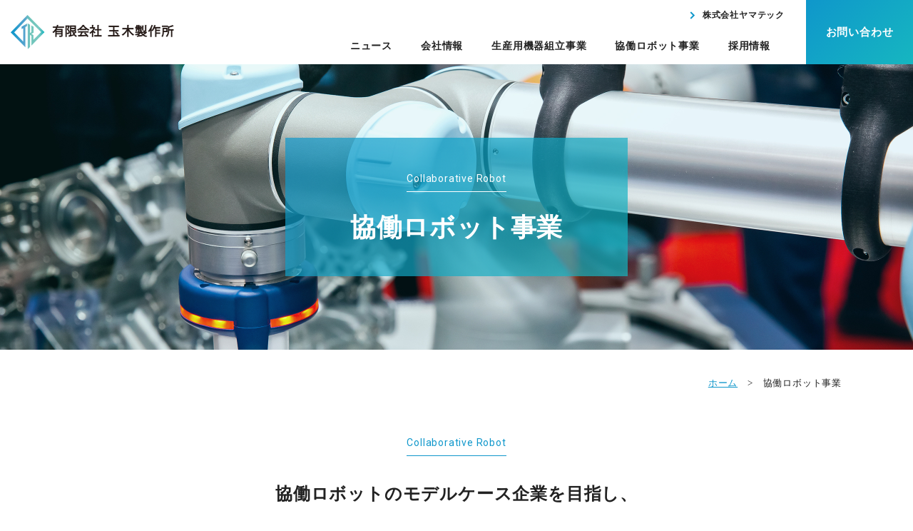

--- FILE ---
content_type: text/html; charset=UTF-8
request_url: https://tamaki-ss.com/robot/
body_size: 11367
content:
<!doctype html>
<html lang="ja">
<head>
<meta http-equiv="Content-Type" content="text/html; charset=UTF-8">
<meta http-equiv="X-UA-Compatible" content="IE=edge,chrome=1">
<meta name="viewport" content="width=device-width">
<meta name="format-detection" content="telephone=no">
<link rel="shortcut icon" href="https://tamaki-ss.com/wp-content/themes/tamaki/img/favicon.ico" type="image/vnd.microsoft.icon">
<link rel="apple-touch-icon" href="https://tamaki-ss.com/wp-content/themes/tamaki/img/apple-touch-icon.png">
<meta name='robots' content='index, follow, max-image-preview:large, max-snippet:-1, max-video-preview:-1' />

	<!-- This site is optimized with the Yoast SEO plugin v19.13 - https://yoast.com/wordpress/plugins/seo/ -->
	<title>協働ロボット事業 - 有限会社玉木製作所-京都で装置機械の設計・製造・試作に強い会社-</title>
	<link rel="canonical" href="https://tamaki-ss.com/robot/" />
	<meta property="og:locale" content="ja_JP" />
	<meta property="og:type" content="article" />
	<meta property="og:title" content="協働ロボット事業 - 有限会社玉木製作所-京都で装置機械の設計・製造・試作に強い会社-" />
	<meta property="og:url" content="https://tamaki-ss.com/robot/" />
	<meta property="og:site_name" content="有限会社玉木製作所-京都で装置機械の設計・製造・試作に強い会社-" />
	<meta name="twitter:card" content="summary_large_image" />
	<script type="application/ld+json" class="yoast-schema-graph">{"@context":"https://schema.org","@graph":[{"@type":"WebPage","@id":"https://tamaki-ss.com/robot/","url":"https://tamaki-ss.com/robot/","name":"協働ロボット事業 - 有限会社玉木製作所-京都で装置機械の設計・製造・試作に強い会社-","isPartOf":{"@id":"https://tamaki-ss.com/#website"},"datePublished":"2022-11-01T09:01:55+00:00","dateModified":"2022-11-01T09:01:55+00:00","breadcrumb":{"@id":"https://tamaki-ss.com/robot/#breadcrumb"},"inLanguage":"ja","potentialAction":[{"@type":"ReadAction","target":["https://tamaki-ss.com/robot/"]}]},{"@type":"BreadcrumbList","@id":"https://tamaki-ss.com/robot/#breadcrumb","itemListElement":[{"@type":"ListItem","position":1,"name":"ホーム","item":"https://tamaki-ss.com/"},{"@type":"ListItem","position":2,"name":"協働ロボット事業"}]},{"@type":"WebSite","@id":"https://tamaki-ss.com/#website","url":"https://tamaki-ss.com/","name":"有限会社玉木製作所-京都で装置機械の設計・製造・試作に強い会社-","description":"有限会社玉木製作所は、京都を拠点に、分析計測機械などの設計・組立・試作を行なっている製造業者になります。協働ロボット部門の立ち上げや設備機械を駆使して、設計から組立までワンストップで請け負う事が可能です。製造加工の設計・組立・試作の事であれば、お気軽にご相談ください。","potentialAction":[{"@type":"SearchAction","target":{"@type":"EntryPoint","urlTemplate":"https://tamaki-ss.com/?s={search_term_string}"},"query-input":"required name=search_term_string"}],"inLanguage":"ja"}]}</script>
	<!-- / Yoast SEO plugin. -->


<link rel='dns-prefetch' href='//js.hs-scripts.com' />
<link rel='dns-prefetch' href='//www.google.com' />
<link rel='dns-prefetch' href='//ajax.googleapis.com' />
<link rel="alternate" title="oEmbed (JSON)" type="application/json+oembed" href="https://tamaki-ss.com/wp-json/oembed/1.0/embed?url=https%3A%2F%2Ftamaki-ss.com%2Frobot%2F" />
<link rel="alternate" title="oEmbed (XML)" type="text/xml+oembed" href="https://tamaki-ss.com/wp-json/oembed/1.0/embed?url=https%3A%2F%2Ftamaki-ss.com%2Frobot%2F&#038;format=xml" />
<style id='wp-img-auto-sizes-contain-inline-css' type='text/css'>
img:is([sizes=auto i],[sizes^="auto," i]){contain-intrinsic-size:3000px 1500px}
/*# sourceURL=wp-img-auto-sizes-contain-inline-css */
</style>
<style id='wp-emoji-styles-inline-css' type='text/css'>

	img.wp-smiley, img.emoji {
		display: inline !important;
		border: none !important;
		box-shadow: none !important;
		height: 1em !important;
		width: 1em !important;
		margin: 0 0.07em !important;
		vertical-align: -0.1em !important;
		background: none !important;
		padding: 0 !important;
	}
/*# sourceURL=wp-emoji-styles-inline-css */
</style>
<style id='wp-block-library-inline-css' type='text/css'>
:root{--wp-block-synced-color:#7a00df;--wp-block-synced-color--rgb:122,0,223;--wp-bound-block-color:var(--wp-block-synced-color);--wp-editor-canvas-background:#ddd;--wp-admin-theme-color:#007cba;--wp-admin-theme-color--rgb:0,124,186;--wp-admin-theme-color-darker-10:#006ba1;--wp-admin-theme-color-darker-10--rgb:0,107,160.5;--wp-admin-theme-color-darker-20:#005a87;--wp-admin-theme-color-darker-20--rgb:0,90,135;--wp-admin-border-width-focus:2px}@media (min-resolution:192dpi){:root{--wp-admin-border-width-focus:1.5px}}.wp-element-button{cursor:pointer}:root .has-very-light-gray-background-color{background-color:#eee}:root .has-very-dark-gray-background-color{background-color:#313131}:root .has-very-light-gray-color{color:#eee}:root .has-very-dark-gray-color{color:#313131}:root .has-vivid-green-cyan-to-vivid-cyan-blue-gradient-background{background:linear-gradient(135deg,#00d084,#0693e3)}:root .has-purple-crush-gradient-background{background:linear-gradient(135deg,#34e2e4,#4721fb 50%,#ab1dfe)}:root .has-hazy-dawn-gradient-background{background:linear-gradient(135deg,#faaca8,#dad0ec)}:root .has-subdued-olive-gradient-background{background:linear-gradient(135deg,#fafae1,#67a671)}:root .has-atomic-cream-gradient-background{background:linear-gradient(135deg,#fdd79a,#004a59)}:root .has-nightshade-gradient-background{background:linear-gradient(135deg,#330968,#31cdcf)}:root .has-midnight-gradient-background{background:linear-gradient(135deg,#020381,#2874fc)}:root{--wp--preset--font-size--normal:16px;--wp--preset--font-size--huge:42px}.has-regular-font-size{font-size:1em}.has-larger-font-size{font-size:2.625em}.has-normal-font-size{font-size:var(--wp--preset--font-size--normal)}.has-huge-font-size{font-size:var(--wp--preset--font-size--huge)}.has-text-align-center{text-align:center}.has-text-align-left{text-align:left}.has-text-align-right{text-align:right}.has-fit-text{white-space:nowrap!important}#end-resizable-editor-section{display:none}.aligncenter{clear:both}.items-justified-left{justify-content:flex-start}.items-justified-center{justify-content:center}.items-justified-right{justify-content:flex-end}.items-justified-space-between{justify-content:space-between}.screen-reader-text{border:0;clip-path:inset(50%);height:1px;margin:-1px;overflow:hidden;padding:0;position:absolute;width:1px;word-wrap:normal!important}.screen-reader-text:focus{background-color:#ddd;clip-path:none;color:#444;display:block;font-size:1em;height:auto;left:5px;line-height:normal;padding:15px 23px 14px;text-decoration:none;top:5px;width:auto;z-index:100000}html :where(.has-border-color){border-style:solid}html :where([style*=border-top-color]){border-top-style:solid}html :where([style*=border-right-color]){border-right-style:solid}html :where([style*=border-bottom-color]){border-bottom-style:solid}html :where([style*=border-left-color]){border-left-style:solid}html :where([style*=border-width]){border-style:solid}html :where([style*=border-top-width]){border-top-style:solid}html :where([style*=border-right-width]){border-right-style:solid}html :where([style*=border-bottom-width]){border-bottom-style:solid}html :where([style*=border-left-width]){border-left-style:solid}html :where(img[class*=wp-image-]){height:auto;max-width:100%}:where(figure){margin:0 0 1em}html :where(.is-position-sticky){--wp-admin--admin-bar--position-offset:var(--wp-admin--admin-bar--height,0px)}@media screen and (max-width:600px){html :where(.is-position-sticky){--wp-admin--admin-bar--position-offset:0px}}

/*# sourceURL=wp-block-library-inline-css */
</style><style id='global-styles-inline-css' type='text/css'>
:root{--wp--preset--aspect-ratio--square: 1;--wp--preset--aspect-ratio--4-3: 4/3;--wp--preset--aspect-ratio--3-4: 3/4;--wp--preset--aspect-ratio--3-2: 3/2;--wp--preset--aspect-ratio--2-3: 2/3;--wp--preset--aspect-ratio--16-9: 16/9;--wp--preset--aspect-ratio--9-16: 9/16;--wp--preset--color--black: #000000;--wp--preset--color--cyan-bluish-gray: #abb8c3;--wp--preset--color--white: #ffffff;--wp--preset--color--pale-pink: #f78da7;--wp--preset--color--vivid-red: #cf2e2e;--wp--preset--color--luminous-vivid-orange: #ff6900;--wp--preset--color--luminous-vivid-amber: #fcb900;--wp--preset--color--light-green-cyan: #7bdcb5;--wp--preset--color--vivid-green-cyan: #00d084;--wp--preset--color--pale-cyan-blue: #8ed1fc;--wp--preset--color--vivid-cyan-blue: #0693e3;--wp--preset--color--vivid-purple: #9b51e0;--wp--preset--gradient--vivid-cyan-blue-to-vivid-purple: linear-gradient(135deg,rgb(6,147,227) 0%,rgb(155,81,224) 100%);--wp--preset--gradient--light-green-cyan-to-vivid-green-cyan: linear-gradient(135deg,rgb(122,220,180) 0%,rgb(0,208,130) 100%);--wp--preset--gradient--luminous-vivid-amber-to-luminous-vivid-orange: linear-gradient(135deg,rgb(252,185,0) 0%,rgb(255,105,0) 100%);--wp--preset--gradient--luminous-vivid-orange-to-vivid-red: linear-gradient(135deg,rgb(255,105,0) 0%,rgb(207,46,46) 100%);--wp--preset--gradient--very-light-gray-to-cyan-bluish-gray: linear-gradient(135deg,rgb(238,238,238) 0%,rgb(169,184,195) 100%);--wp--preset--gradient--cool-to-warm-spectrum: linear-gradient(135deg,rgb(74,234,220) 0%,rgb(151,120,209) 20%,rgb(207,42,186) 40%,rgb(238,44,130) 60%,rgb(251,105,98) 80%,rgb(254,248,76) 100%);--wp--preset--gradient--blush-light-purple: linear-gradient(135deg,rgb(255,206,236) 0%,rgb(152,150,240) 100%);--wp--preset--gradient--blush-bordeaux: linear-gradient(135deg,rgb(254,205,165) 0%,rgb(254,45,45) 50%,rgb(107,0,62) 100%);--wp--preset--gradient--luminous-dusk: linear-gradient(135deg,rgb(255,203,112) 0%,rgb(199,81,192) 50%,rgb(65,88,208) 100%);--wp--preset--gradient--pale-ocean: linear-gradient(135deg,rgb(255,245,203) 0%,rgb(182,227,212) 50%,rgb(51,167,181) 100%);--wp--preset--gradient--electric-grass: linear-gradient(135deg,rgb(202,248,128) 0%,rgb(113,206,126) 100%);--wp--preset--gradient--midnight: linear-gradient(135deg,rgb(2,3,129) 0%,rgb(40,116,252) 100%);--wp--preset--font-size--small: 13px;--wp--preset--font-size--medium: 20px;--wp--preset--font-size--large: 36px;--wp--preset--font-size--x-large: 42px;--wp--preset--spacing--20: 0.44rem;--wp--preset--spacing--30: 0.67rem;--wp--preset--spacing--40: 1rem;--wp--preset--spacing--50: 1.5rem;--wp--preset--spacing--60: 2.25rem;--wp--preset--spacing--70: 3.38rem;--wp--preset--spacing--80: 5.06rem;--wp--preset--shadow--natural: 6px 6px 9px rgba(0, 0, 0, 0.2);--wp--preset--shadow--deep: 12px 12px 50px rgba(0, 0, 0, 0.4);--wp--preset--shadow--sharp: 6px 6px 0px rgba(0, 0, 0, 0.2);--wp--preset--shadow--outlined: 6px 6px 0px -3px rgb(255, 255, 255), 6px 6px rgb(0, 0, 0);--wp--preset--shadow--crisp: 6px 6px 0px rgb(0, 0, 0);}:where(.is-layout-flex){gap: 0.5em;}:where(.is-layout-grid){gap: 0.5em;}body .is-layout-flex{display: flex;}.is-layout-flex{flex-wrap: wrap;align-items: center;}.is-layout-flex > :is(*, div){margin: 0;}body .is-layout-grid{display: grid;}.is-layout-grid > :is(*, div){margin: 0;}:where(.wp-block-columns.is-layout-flex){gap: 2em;}:where(.wp-block-columns.is-layout-grid){gap: 2em;}:where(.wp-block-post-template.is-layout-flex){gap: 1.25em;}:where(.wp-block-post-template.is-layout-grid){gap: 1.25em;}.has-black-color{color: var(--wp--preset--color--black) !important;}.has-cyan-bluish-gray-color{color: var(--wp--preset--color--cyan-bluish-gray) !important;}.has-white-color{color: var(--wp--preset--color--white) !important;}.has-pale-pink-color{color: var(--wp--preset--color--pale-pink) !important;}.has-vivid-red-color{color: var(--wp--preset--color--vivid-red) !important;}.has-luminous-vivid-orange-color{color: var(--wp--preset--color--luminous-vivid-orange) !important;}.has-luminous-vivid-amber-color{color: var(--wp--preset--color--luminous-vivid-amber) !important;}.has-light-green-cyan-color{color: var(--wp--preset--color--light-green-cyan) !important;}.has-vivid-green-cyan-color{color: var(--wp--preset--color--vivid-green-cyan) !important;}.has-pale-cyan-blue-color{color: var(--wp--preset--color--pale-cyan-blue) !important;}.has-vivid-cyan-blue-color{color: var(--wp--preset--color--vivid-cyan-blue) !important;}.has-vivid-purple-color{color: var(--wp--preset--color--vivid-purple) !important;}.has-black-background-color{background-color: var(--wp--preset--color--black) !important;}.has-cyan-bluish-gray-background-color{background-color: var(--wp--preset--color--cyan-bluish-gray) !important;}.has-white-background-color{background-color: var(--wp--preset--color--white) !important;}.has-pale-pink-background-color{background-color: var(--wp--preset--color--pale-pink) !important;}.has-vivid-red-background-color{background-color: var(--wp--preset--color--vivid-red) !important;}.has-luminous-vivid-orange-background-color{background-color: var(--wp--preset--color--luminous-vivid-orange) !important;}.has-luminous-vivid-amber-background-color{background-color: var(--wp--preset--color--luminous-vivid-amber) !important;}.has-light-green-cyan-background-color{background-color: var(--wp--preset--color--light-green-cyan) !important;}.has-vivid-green-cyan-background-color{background-color: var(--wp--preset--color--vivid-green-cyan) !important;}.has-pale-cyan-blue-background-color{background-color: var(--wp--preset--color--pale-cyan-blue) !important;}.has-vivid-cyan-blue-background-color{background-color: var(--wp--preset--color--vivid-cyan-blue) !important;}.has-vivid-purple-background-color{background-color: var(--wp--preset--color--vivid-purple) !important;}.has-black-border-color{border-color: var(--wp--preset--color--black) !important;}.has-cyan-bluish-gray-border-color{border-color: var(--wp--preset--color--cyan-bluish-gray) !important;}.has-white-border-color{border-color: var(--wp--preset--color--white) !important;}.has-pale-pink-border-color{border-color: var(--wp--preset--color--pale-pink) !important;}.has-vivid-red-border-color{border-color: var(--wp--preset--color--vivid-red) !important;}.has-luminous-vivid-orange-border-color{border-color: var(--wp--preset--color--luminous-vivid-orange) !important;}.has-luminous-vivid-amber-border-color{border-color: var(--wp--preset--color--luminous-vivid-amber) !important;}.has-light-green-cyan-border-color{border-color: var(--wp--preset--color--light-green-cyan) !important;}.has-vivid-green-cyan-border-color{border-color: var(--wp--preset--color--vivid-green-cyan) !important;}.has-pale-cyan-blue-border-color{border-color: var(--wp--preset--color--pale-cyan-blue) !important;}.has-vivid-cyan-blue-border-color{border-color: var(--wp--preset--color--vivid-cyan-blue) !important;}.has-vivid-purple-border-color{border-color: var(--wp--preset--color--vivid-purple) !important;}.has-vivid-cyan-blue-to-vivid-purple-gradient-background{background: var(--wp--preset--gradient--vivid-cyan-blue-to-vivid-purple) !important;}.has-light-green-cyan-to-vivid-green-cyan-gradient-background{background: var(--wp--preset--gradient--light-green-cyan-to-vivid-green-cyan) !important;}.has-luminous-vivid-amber-to-luminous-vivid-orange-gradient-background{background: var(--wp--preset--gradient--luminous-vivid-amber-to-luminous-vivid-orange) !important;}.has-luminous-vivid-orange-to-vivid-red-gradient-background{background: var(--wp--preset--gradient--luminous-vivid-orange-to-vivid-red) !important;}.has-very-light-gray-to-cyan-bluish-gray-gradient-background{background: var(--wp--preset--gradient--very-light-gray-to-cyan-bluish-gray) !important;}.has-cool-to-warm-spectrum-gradient-background{background: var(--wp--preset--gradient--cool-to-warm-spectrum) !important;}.has-blush-light-purple-gradient-background{background: var(--wp--preset--gradient--blush-light-purple) !important;}.has-blush-bordeaux-gradient-background{background: var(--wp--preset--gradient--blush-bordeaux) !important;}.has-luminous-dusk-gradient-background{background: var(--wp--preset--gradient--luminous-dusk) !important;}.has-pale-ocean-gradient-background{background: var(--wp--preset--gradient--pale-ocean) !important;}.has-electric-grass-gradient-background{background: var(--wp--preset--gradient--electric-grass) !important;}.has-midnight-gradient-background{background: var(--wp--preset--gradient--midnight) !important;}.has-small-font-size{font-size: var(--wp--preset--font-size--small) !important;}.has-medium-font-size{font-size: var(--wp--preset--font-size--medium) !important;}.has-large-font-size{font-size: var(--wp--preset--font-size--large) !important;}.has-x-large-font-size{font-size: var(--wp--preset--font-size--x-large) !important;}
/*# sourceURL=global-styles-inline-css */
</style>

<style id='classic-theme-styles-inline-css' type='text/css'>
/*! This file is auto-generated */
.wp-block-button__link{color:#fff;background-color:#32373c;border-radius:9999px;box-shadow:none;text-decoration:none;padding:calc(.667em + 2px) calc(1.333em + 2px);font-size:1.125em}.wp-block-file__button{background:#32373c;color:#fff;text-decoration:none}
/*# sourceURL=/wp-includes/css/classic-themes.min.css */
</style>
<link rel='stylesheet' id='contact-form-7-css' href='https://tamaki-ss.com/wp-content/plugins/contact-form-7/includes/css/styles.css?ver=5.7.2' type='text/css' media='all' />
<link rel='stylesheet' id='common-style-css' href='https://tamaki-ss.com/wp-content/themes/tamaki/css/common.css?ver=4.1.1' type='text/css' media='all' />
<link rel='stylesheet' id='contents-style-css' href='https://tamaki-ss.com/wp-content/themes/tamaki/css/contents.css?ver=1.8.6' type='text/css' media='all' />
<link rel='stylesheet' id='remodal-style-css' href='https://tamaki-ss.com/wp-content/themes/tamaki/css/remodal.css?ver=1.0.4' type='text/css' media='all' />
<link rel='stylesheet' id='remodal-default-style-css' href='https://tamaki-ss.com/wp-content/themes/tamaki/css/remodal-default-theme.css?ver=1.0.4' type='text/css' media='all' />
<link rel='stylesheet' id='swiper-style-css' href='https://tamaki-ss.com/wp-content/themes/tamaki/css/swiper.min.css?ver=1.0.4' type='text/css' media='all' />
<script type="text/javascript" src="https://tamaki-ss.com/wp-includes/js/jquery/jquery.min.js?ver=3.7.1" id="jquery-core-js"></script>
<script type="text/javascript" src="https://tamaki-ss.com/wp-includes/js/jquery/jquery-migrate.min.js?ver=3.4.1" id="jquery-migrate-js"></script>
<script type="text/javascript" src="//ajax.googleapis.com/ajax/libs/jquery/2.2.4/jquery.min.js?ver=6.9" id="myjquery-js"></script>
<script type="text/javascript" src="https://tamaki-ss.com/wp-content/themes/tamaki/js/swiper.min.js?ver=6.9" id="swiper-js-js"></script>
<script type="text/javascript" src="https://tamaki-ss.com/wp-content/themes/tamaki/js/remodal.js?ver=6.9" id="remodal-js-js"></script>
<link rel="https://api.w.org/" href="https://tamaki-ss.com/wp-json/" /><link rel="alternate" title="JSON" type="application/json" href="https://tamaki-ss.com/wp-json/wp/v2/pages/15" /><link rel="EditURI" type="application/rsd+xml" title="RSD" href="https://tamaki-ss.com/xmlrpc.php?rsd" />
<meta name="generator" content="WordPress 6.9" />
<link rel='shortlink' href='https://tamaki-ss.com/?p=15' />
			<!-- DO NOT COPY THIS SNIPPET! Start of Page Analytics Tracking for HubSpot WordPress plugin v9.2.81-->
			<script type="text/javascript" class="hsq-set-content-id" data-content-id="standard-page">
				var _hsq = _hsq || [];
				_hsq.push(["setContentType", "standard-page"]);
			</script>
			<!-- DO NOT COPY THIS SNIPPET! End of Page Analytics Tracking for HubSpot WordPress plugin -->
			<meta name="google-site-verification" content="p3ZctfwMfqm9yMpN2uAu6wWDoImy3T3IiKPDr6atBrg" />
<script id="_bownow_ts">
var _bownow_ts = document.createElement('script');
_bownow_ts.charset = 'utf-8';
_bownow_ts.src = 'https://contents.bownow.jp/js/UTC_ff7ad34d02e58a31e5bc/trace.js';
document.getElementsByTagName('head')[0].appendChild(_bownow_ts);
</script>
</head>
<body class="wp-singular page-template-default page page-id-15 wp-theme-tamaki page-robot">
		
<div id="wrapper">
	
	<header>

		<div class="inner">

						<p class="logo"><a href="https://tamaki-ss.com"><img src="https://tamaki-ss.com/wp-content/themes/tamaki/img/common/logo.png" alt="有限会社玉木製作所-京都で装置機械の設計・製造・試作に強い会社-"></a></p>
						

			<div class="g_navi">

				<nav class="g_navi_inner">
					
					<div>
						
						<ul class="mainmenu">
							<li class="btn_home"><a href="https://tamaki-ss.com">トップページ</a></li>
							<li><a href="https://tamaki-ss.com/news">ニュース</a></li>
							<li><a href="https://tamaki-ss.com/about">会社情報</a></li>
							<li><a href="https://tamaki-ss.com/manufacturing">生産用機器組立事業</a></li>
							<li><a href="https://tamaki-ss.com/robot">協働ロボット事業</a></li>
							<li><a href="https://tamaki-ss.com/recruit">採用情報</a></li>
						</ul>
						
						<ul class="submenu">
							<li><a href="https://tamaki-ss.com/yamatec" class="btn_iryo">株式会社ヤマテック</a></li>
						</ul>
						
					</div>

					<a href="https://tamaki-ss.com/contact" class="btn_contact">お問い合わせ</a>
					
				</nav>

				<div class="btn_close">
					<span></span>
				</div>

			</div>
			
			<div class="btn_spmenu">
				<span></span>
			</div>
			
		</div>

	</header>		
	<main>
	
		<div class="hd">
			
			<div class="inner">

				<div class="copy">
					<p class="en">Collaborative Robot</p>
					<h1 class="jp">協働ロボット事業</h1>
				</div>

			</div>
			
		</div>
		
		<div class="container">
		
			<div class="pankuzu"><a href="https://tamaki-ss.com">ホーム</a>　>　協働ロボット事業</div>

			<section class="sec_robot_intro">

				<div class="inner">
					<div class="hdg">
						<p class="en en_ttl">Collaborative Robot</p>
						<p class="second_lead">協働ロボットのモデルケース企業を目指し、<br class="pcOnly">様々な事例ケースを構築していく事業所でありたい</p>
					</div>
					<p class="second_honbun">協働ロボット部門では、自社での運用事例を元に、協働ロボットの販売・導入設置を行なっております。協働ロボットとは、人と同じ場所で、人と協力しながら作業を行うロボットになります。「人がいるので、ロボットはいらないのでは？」と感じる方がいるかもしれませんが、昨今、生産現場の人手不足が深刻化している中で、１人１人の生産効率の高さが重要となってきます。<br>
作業をする人材を増やすのではなく、オペレーション人材を育成していく事で、少数精鋭でも量産化できる体制構築していきませんか？<br>
弊社がその事例を作っていき、先導していく事で、新しいものづくりの環境のあり方を示していきたいと思っております。</p>

					<div class="img"><img src="https://tamaki-ss.com/wp-content/themes/tamaki/img/second/img_robot_01.jpg" alt=""></div>

				</div>

			</section>
			
			<section class="sec_robot_lineup">

				<div class="inner">
					<div class="hdg">
						<p class="en en_ttl">Line up</p>
						<h2 class="jp">取り扱い製品ラインナップ</h2>
					</div>

					<div class="table_robot_lineup">
						<table>
						<tr>
							<th></th>
							<th><img src="https://tamaki-ss.com/wp-content/themes/tamaki/img/second/img_robot_lineup_01.jpg" alt=""><p>UR3e</p></th>
							<th><img src="https://tamaki-ss.com/wp-content/themes/tamaki/img/second/img_robot_lineup_02.jpg" alt=""><p>UR5e</p></th>
							<th><img src="https://tamaki-ss.com/wp-content/themes/tamaki/img/second/img_robot_lineup_03.jpg" alt=""><p>UR10e</p></th>
							<th><img src="https://tamaki-ss.com/wp-content/themes/tamaki/img/second/img_robot_lineup_04.jpg" alt=""><p>UR16e</p></th>
							<th><img src="https://tamaki-ss.com/wp-content/themes/tamaki/img/second/img_robot_lineup_05.jpg" alt=""><p>UR20</p></th>
						</tr>
						<tr class="second">
							<td class="type">動作半径</td>
							<td>500mm/19.7ins</td>
							<td>850mm/33.5ins</td>
							<td>1300mm/51.2ins</td>
							<td>900mm/35.4ins</td>
							<td>1750mm/68.9ins</td>
						</tr>
						<tr>
							<td class="type">可搬重量</td>
							<td>3kg/6.6lbs</td>
							<td>5kg/11lbs</td>
							<td>12.5kg/27.55lbs</td>
							<td>16kg/35.3lbs</td>
							<td>20kg/44.1lbs</td>
						</tr>
						<tr class="second">
							<td class="type">振付面積</td>
							<td>Φ128mm</td>
							<td>Φ149mm</td>
							<td>Φ190mm</td>
							<td>Φ190mm</td>
							<td>Φ245mm</td>
						</tr>
						<tr>
							<td class="type">重量</td>
							<td>11.2kg/24.7lbs</td>
							<td>20.6kg/45.4lbs</td>
							<td>33.5kg/73.9lbs</td>
							<td>33.1kg/73lbs</td>
							<td>64kg/141.1lbs</td>
						</tr>
						</table>
					</div>
				</div>

			</section>
			
			<section class="sec_robot_about">

				<div class="hdg">
					<p class="en en_ttl">Collaborative Robot</p>
					<h2 class="jp">ユニバーサルロボットの協働ロボットについて</h2>
				</div>
				
				<div class="inner">

					<div class="left">
						<p class="second_honbun">人と協働し、活用できるロボットになります。リスクアセスメントにはなりますが、安全柵なしでもお使いいただけるのが最大の特長です。</p>

						<p class="second_honbun">以前、日本の法律規制により安全柵を設ける必要があったのですが、現在では、下記の４つの機能により、<br>
							１）安全適合監視停止　２）ハンドガイド　３）速度及び間隔監視　４）動力及び力の制限<br>
スペースを必要ぜず、ラインのレイアウトを変更せずに導入することができるようになりました。</p>

						<p class="second_honbun">その中で、ユニバーサルロボットでは、人が触れたり、外部に接触した際に安全に力を検出して止まる機能を有しており、上記条件の４）動力及び力の制限に適合していますので、協働ロボットのアプリケーションに使用できる形となっています。</p>
					</div>

					<div class="right"><img src="https://tamaki-ss.com/wp-content/themes/tamaki/img/second/img_robot_02.jpg" alt=""></div>

				</div>

			</section>
			
			<section class="sec_robot_use">

				<div class="inner">
					<div class="hdg">
						<p class="en en_ttl">Usage</p>
						<h2 class="jp">作業用途</h2>
					</div>
					
					<p class="second_honbun">ユニバーサルロボットは、あらゆる規模の製造業に柔軟な自動化をもたらします。組み立てや塗装、ネジ締め、ラベル貼り、梱包、研磨、射出成形、溶接など、あらゆる加工作業を実現。貴社がグローバル市場で競争するための生産性の向上に貢献します 。</p>

					<ul class="ul_robot_use">
						<li>
							<dl>
								<dt>
									<div class="circle"><div class="height"><img src="https://tamaki-ss.com/wp-content/themes/tamaki/img/second/img_robot_use_01.png" alt=""></div></div>
									<p>溶接</p>
								</dt>
								<dd></dd>
							</dl>
						</li>
						<li>
							<dl>
								<dt>
									<div class="circle"><div class="height"><img src="https://tamaki-ss.com/wp-content/themes/tamaki/img/second/img_robot_use_02.png" alt=""></div></div>
									<p>品質検査</p>
								</dt>
							</dl>
						</li>
						<li>
							<dl>
								<dt>
									<div class="circle"><div class="height"><img src="https://tamaki-ss.com/wp-content/themes/tamaki/img/second/img_robot_use_03.png" alt=""></div></div>
									<p>材料除去</p>
								</dt>
							</dl>
						</li>
						<li>
							<dl>
								<dt>
									<div class="circle"><div class="height"><img src="https://tamaki-ss.com/wp-content/themes/tamaki/img/second/img_robot_use_04.png" alt=""></div></div>
									<p>仕上げ</p>
								</dt>
							</dl>
						</li>
						<li>
							<dl>
								<dt>
									<div class="circle"><div class="height"><img src="https://tamaki-ss.com/wp-content/themes/tamaki/img/second/img_robot_use_05.png" alt=""></div></div>
									<p>分注</p>
								</dt>
								<dd></dd>
							</dl>
						</li>
						<li>
							<dl>
								<dt>
									<div class="circle"><div class="height"><img src="https://tamaki-ss.com/wp-content/themes/tamaki/img/second/img_robot_use_06.png" alt=""></div></div>
									<p>マシンテンディング</p>
								</dt>
							</dl>
						</li>
						<li>
							<dl>
								<dt>
									<div class="circle"><div class="height"><img src="https://tamaki-ss.com/wp-content/themes/tamaki/img/second/img_robot_use_07.png" alt=""></div></div>
									<p>マテリアルハンドリング</p>
								</dt>
							</dl>
						</li>
						<li>
							<dl>
								<dt>
									<div class="circle"><div class="height"><img src="https://tamaki-ss.com/wp-content/themes/tamaki/img/second/img_robot_use_08.png" alt=""></div></div>
									<p>CNC</p>
								</dt>
							</dl>
						</li>
						<li>
							<dl>
								<dt>
									<div class="circle"><div class="height"><img src="https://tamaki-ss.com/wp-content/themes/tamaki/img/second/img_robot_use_09.png" alt=""></div></div>
									<p>射出成形</p>
								</dt>
								<dd></dd>
							</dl>
						</li>
						<li>
							<dl>
								<dt>
									<div class="circle"><div class="height"><img src="https://tamaki-ss.com/wp-content/themes/tamaki/img/second/img_robot_use_10.png" alt=""></div></div>
									<p>ピック・アンド・プレイス</p>
								</dt>
							</dl>
						</li>
						<li>
							<dl>
								<dt>
									<div class="circle"><div class="height"><img src="https://tamaki-ss.com/wp-content/themes/tamaki/img/second/img_robot_use_11.png" alt=""></div></div>
									<p>研究機関における分析と試験</p>
								</dt>
							</dl>
						</li>
						<li>
							<dl>
								<dt>
									<div class="circle"><div class="height"><img src="https://tamaki-ss.com/wp-content/themes/tamaki/img/second/img_robot_use_12.png" alt=""></div></div>
									<p>ねじ止め</p>
								</dt>
							</dl>
						</li>
						<li>
							<dl>
								<dt>
									<div class="circle"><div class="height"><img src="https://tamaki-ss.com/wp-content/themes/tamaki/img/second/img_robot_use_13.png" alt=""></div></div>
									<p>その他</p>
								</dt>
							</dl>
						</li>
						<li>
							<dl>
								<dt>
									<div class="circle"><div class="height"><img src="https://tamaki-ss.com/wp-content/themes/tamaki/img/second/img_robot_use_14.png" alt=""></div></div>
									<p>組み立て</p>
								</dt>
							</dl>
						</li>
					</ul>
				</div>
				
				<script>
					$(function(){
						$('dd').css('display','none');
						$('dt').on('click', function(){
							$(this).next('dd').slideToggle();
						});
					});
				</script>

			</section>

		</div>	
		
	</main>

	<section class="contact_box">

		<div class="inner">

			<div class="hdg">
				<p class="en en_ttl">Contact Us</p>
				<h3>お問い合わせはこちら</h3>
			</div>

			<ul>
				<li>
					<p class="tel">075-811-5136</p>
					<p class="att">受付時間 9:00〜17:00(土日祝除く)</p>
				</li>
				<li>
					<a href="https://tamaki-ss.com/contact">メールでのお問い合わせ</a>
				</li>
			</ul>

		</div>

	</section>

	<footer>
	
		<div class="ftr">

			<a href=""><img src="https://tamaki-ss.com/wp-content/themes/tamaki/img/common/logo_ftr.png" alt="有限会社玉木製作所-京都で装置機械の設計・製造・試作に強い会社-"></a>
			
			<ul>
				<li>
					<p>本社</p>
					<p>〒604-8483<br>
					京都府京都市中京区西ノ京南上合町109<br>
					TEL：075-821-0705 / FAX:075-801-6638</p>
				</li>
				<li>
					<p>山ノ内工場</p>
					<p>〒615-0097<br>
京都府京都市右京区山ノ内大町1<br>
TEL:075-811-5136 / FAX:075-811-5137</p>
				</li>
			</ul>
			
			
		</div>

		<div class="copy">
			<ul>
				<li><a href="https://tamaki-ss.com/privacy">プライバシーポリシー</a></li>
			</ul>
			<small>© 2022 TAMAKI MANUFACTURING Co.,Ltd. <br class="spOnly">All rights reserved.</small>
		</div>
		
	</footer>
	
	<a href="#wrapper" id="pageTop">ページの先頭へ</a>
	
</div>

<script type="speculationrules">
{"prefetch":[{"source":"document","where":{"and":[{"href_matches":"/*"},{"not":{"href_matches":["/wp-*.php","/wp-admin/*","/wp-content/uploads/*","/wp-content/*","/wp-content/plugins/*","/wp-content/themes/tamaki/*","/*\\?(.+)"]}},{"not":{"selector_matches":"a[rel~=\"nofollow\"]"}},{"not":{"selector_matches":".no-prefetch, .no-prefetch a"}}]},"eagerness":"conservative"}]}
</script>
<script type="text/javascript" src="https://tamaki-ss.com/wp-content/plugins/contact-form-7/includes/swv/js/index.js?ver=5.7.2" id="swv-js"></script>
<script type="text/javascript" id="contact-form-7-js-extra">
/* <![CDATA[ */
var wpcf7 = {"api":{"root":"https://tamaki-ss.com/wp-json/","namespace":"contact-form-7/v1"}};
//# sourceURL=contact-form-7-js-extra
/* ]]> */
</script>
<script type="text/javascript" src="https://tamaki-ss.com/wp-content/plugins/contact-form-7/includes/js/index.js?ver=5.7.2" id="contact-form-7-js"></script>
<script type="text/javascript" id="leadin-script-loader-js-js-extra">
/* <![CDATA[ */
var leadin_wordpress = {"userRole":"visitor","pageType":"page","leadinPluginVersion":"9.2.81"};
//# sourceURL=leadin-script-loader-js-js-extra
/* ]]> */
</script>
<script type="text/javascript" src="https://js.hs-scripts.com/23330655.js?integration=WordPress&amp;ver=9.2.81" id="leadin-script-loader-js-js"></script>
<script type="text/javascript" id="google-invisible-recaptcha-js-before">
/* <![CDATA[ */
var renderInvisibleReCaptcha = function() {

    for (var i = 0; i < document.forms.length; ++i) {
        var form = document.forms[i];
        var holder = form.querySelector('.inv-recaptcha-holder');

        if (null === holder) continue;
		holder.innerHTML = '';

         (function(frm){
			var cf7SubmitElm = frm.querySelector('.wpcf7-submit');
            var holderId = grecaptcha.render(holder,{
                'sitekey': '6LcEfZsUAAAAAANY0tVfyTQW1U9A-yxJaWHN3V0y', 'size': 'invisible', 'badge' : 'bottomleft',
                'callback' : function (recaptchaToken) {
					if((null !== cf7SubmitElm) && (typeof jQuery != 'undefined')){jQuery(frm).submit();grecaptcha.reset(holderId);return;}
					 HTMLFormElement.prototype.submit.call(frm);
                },
                'expired-callback' : function(){grecaptcha.reset(holderId);}
            });

			if(null !== cf7SubmitElm && (typeof jQuery != 'undefined') ){
				jQuery(cf7SubmitElm).off('click').on('click', function(clickEvt){
					clickEvt.preventDefault();
					grecaptcha.execute(holderId);
				});
			}
			else
			{
				frm.onsubmit = function (evt){evt.preventDefault();grecaptcha.execute(holderId);};
			}


        })(form);
    }
};

//# sourceURL=google-invisible-recaptcha-js-before
/* ]]> */
</script>
<script type="text/javascript" async defer src="https://www.google.com/recaptcha/api.js?onload=renderInvisibleReCaptcha&amp;render=explicit&amp;hl=ja" id="google-invisible-recaptcha-js"></script>
<script type="text/javascript" src="https://tamaki-ss.com/wp-content/themes/tamaki/js/common.js?ver=1.0.2" id="common-js-js"></script>
<script id="wp-emoji-settings" type="application/json">
{"baseUrl":"https://s.w.org/images/core/emoji/17.0.2/72x72/","ext":".png","svgUrl":"https://s.w.org/images/core/emoji/17.0.2/svg/","svgExt":".svg","source":{"concatemoji":"https://tamaki-ss.com/wp-includes/js/wp-emoji-release.min.js?ver=6.9"}}
</script>
<script type="module">
/* <![CDATA[ */
/*! This file is auto-generated */
const a=JSON.parse(document.getElementById("wp-emoji-settings").textContent),o=(window._wpemojiSettings=a,"wpEmojiSettingsSupports"),s=["flag","emoji"];function i(e){try{var t={supportTests:e,timestamp:(new Date).valueOf()};sessionStorage.setItem(o,JSON.stringify(t))}catch(e){}}function c(e,t,n){e.clearRect(0,0,e.canvas.width,e.canvas.height),e.fillText(t,0,0);t=new Uint32Array(e.getImageData(0,0,e.canvas.width,e.canvas.height).data);e.clearRect(0,0,e.canvas.width,e.canvas.height),e.fillText(n,0,0);const a=new Uint32Array(e.getImageData(0,0,e.canvas.width,e.canvas.height).data);return t.every((e,t)=>e===a[t])}function p(e,t){e.clearRect(0,0,e.canvas.width,e.canvas.height),e.fillText(t,0,0);var n=e.getImageData(16,16,1,1);for(let e=0;e<n.data.length;e++)if(0!==n.data[e])return!1;return!0}function u(e,t,n,a){switch(t){case"flag":return n(e,"\ud83c\udff3\ufe0f\u200d\u26a7\ufe0f","\ud83c\udff3\ufe0f\u200b\u26a7\ufe0f")?!1:!n(e,"\ud83c\udde8\ud83c\uddf6","\ud83c\udde8\u200b\ud83c\uddf6")&&!n(e,"\ud83c\udff4\udb40\udc67\udb40\udc62\udb40\udc65\udb40\udc6e\udb40\udc67\udb40\udc7f","\ud83c\udff4\u200b\udb40\udc67\u200b\udb40\udc62\u200b\udb40\udc65\u200b\udb40\udc6e\u200b\udb40\udc67\u200b\udb40\udc7f");case"emoji":return!a(e,"\ud83e\u1fac8")}return!1}function f(e,t,n,a){let r;const o=(r="undefined"!=typeof WorkerGlobalScope&&self instanceof WorkerGlobalScope?new OffscreenCanvas(300,150):document.createElement("canvas")).getContext("2d",{willReadFrequently:!0}),s=(o.textBaseline="top",o.font="600 32px Arial",{});return e.forEach(e=>{s[e]=t(o,e,n,a)}),s}function r(e){var t=document.createElement("script");t.src=e,t.defer=!0,document.head.appendChild(t)}a.supports={everything:!0,everythingExceptFlag:!0},new Promise(t=>{let n=function(){try{var e=JSON.parse(sessionStorage.getItem(o));if("object"==typeof e&&"number"==typeof e.timestamp&&(new Date).valueOf()<e.timestamp+604800&&"object"==typeof e.supportTests)return e.supportTests}catch(e){}return null}();if(!n){if("undefined"!=typeof Worker&&"undefined"!=typeof OffscreenCanvas&&"undefined"!=typeof URL&&URL.createObjectURL&&"undefined"!=typeof Blob)try{var e="postMessage("+f.toString()+"("+[JSON.stringify(s),u.toString(),c.toString(),p.toString()].join(",")+"));",a=new Blob([e],{type:"text/javascript"});const r=new Worker(URL.createObjectURL(a),{name:"wpTestEmojiSupports"});return void(r.onmessage=e=>{i(n=e.data),r.terminate(),t(n)})}catch(e){}i(n=f(s,u,c,p))}t(n)}).then(e=>{for(const n in e)a.supports[n]=e[n],a.supports.everything=a.supports.everything&&a.supports[n],"flag"!==n&&(a.supports.everythingExceptFlag=a.supports.everythingExceptFlag&&a.supports[n]);var t;a.supports.everythingExceptFlag=a.supports.everythingExceptFlag&&!a.supports.flag,a.supports.everything||((t=a.source||{}).concatemoji?r(t.concatemoji):t.wpemoji&&t.twemoji&&(r(t.twemoji),r(t.wpemoji)))});
//# sourceURL=https://tamaki-ss.com/wp-includes/js/wp-emoji-loader.min.js
/* ]]> */
</script>

</body>
</html>

--- FILE ---
content_type: text/css
request_url: https://tamaki-ss.com/wp-content/themes/tamaki/css/common.css?ver=4.1.1
body_size: 3175
content:
@charset "UTF-8";
@import url(./reset.css);
@import url(https://fonts.googleapis.com/earlyaccess/notosansjapanese.css);
@import url('https://fonts.googleapis.com/css2?family=Roboto:wght@400&display=swap');

* {
	box-sizing: border-box;
}

html {
	overflow: auto;
}
body {
	font-family: YuGothic, "Yu Gothic medium", "Hiragino Sans", Meiryo, "sans-serif";
	font-weight: normal;
	font-size: 16px;
	-webkit-text-size-adjust: none;
	-webkit-font-smoothing: antialiased;
	line-height: 1;
	color: #222;
	background-color: #fff;
	overflow: hidden;
	letter-spacing: 0.05em;
}

img {
	border: none;
	vertical-align: bottom;
	height: auto;
}

.clearfix:after {
	content: ""; 
	display: block; 
	height: 0; 
	font-size:0;	
	clear: both; 
	visibility:hidden;
}

.mb0 { margin-bottom: 0px !important; }
.mb10 { margin-bottom: 10px !important; }
.mb20 { margin-bottom: 20px !important; }
.mb30 { margin-bottom: 30px !important; }
.mb40 { margin-bottom: 40px !important; }
.mb50 { margin-bottom: 50px !important; }
.mb60 { margin-bottom: 60px !important; }
.mb1em { margin-bottom: 1em !important; }
.mb2em { margin-bottom: 2em !important; }
.mb3em { margin-bottom: 3em !important; }
.mb4em { margin-bottom: 4em !important; }
.mb5em { margin-bottom: 5em !important; }
.mb6em { margin-bottom: 6em !important; }
.pt0 { padding-top: 0px !important; }
.pb0 { padding-bottom: 0px !important; }
.pt60 { padding-top: 60px !important; }
.pb60 { padding-bottom: 60px !important; }
.center { text-align: center; }
.alignright { text-align: right; }
.aligncenter { text-align: center; }
.bold { font-weight: 900; }
.nowrap { white-space: nowrap; }

.en {
	font-family: 'Roboto', sans-serif;
	font-weight: 400;
}

@media screen and (max-width: 767px){
	.pcOnly{
		display: none !important;
	}
}

@media screen and (min-width: 768px){
	.spOnly{
		display: none !important;
	}
}

#wrapper {
	width: 100%;
	position: relative;
	margin: 0 auto;
}

@media screen and (max-width: 767px){
	
	#wrapper {
		min-width: 100%;
	}
	
}

#js-menuBk {
	display: none;
	position: fixed;
	z-index: 10;
	top: 0;
	left: 0;
	width: 100%;
	height: 100%;
	background: rgba(0,0,0,0.6);
}

/*------ヘッダーメニュー-----*/

header {
	background-color: #fff;
}

header .inner {
	display: flex;
	justify-content: space-between;
	width: 100%;
	height: 90px;
	position: relative;
}

header .logo {
	display: flex;
	align-items: center;
	margin-left: 15px;
	width: 229px;
}

header .logo img {
	width: 100%;
	max-width: 100%;
	transition: all 0.3s ease;
}

header .logo img:hover {
	opacity: 0.6;
}
header .submenu {
	font-size: 12px;
	margin-top: 15px;
}
header .submenu a {
	color: #222;
	text-decoration: none;
	display: flex;
	align-items: center;
	transition: opacity 0.3s ease;
	font-weight: 600;
}
header .submenu a:hover {
	opacity: 0.6;
}
header .submenu a::before {
	content: '';
	display: inline-block;
	margin-right: 10px;
	width: 8px;
	height: 11px;
	background: url("../img/common/arrow.png") no-repeat left top;
}
header .btn_contact {
	margin-left: 30px;
	width: 150px;
	height: 100%;
	display: flex;
	justify-content: center;
	align-items: center;
	font-size: 15px;
	color: #fff;
	font-weight: 600;
	text-decoration: none;
	background: linear-gradient(135deg, #0f97cb, #16b6c0);
}
.g_navi {
	height: 100%;
}
.g_navi_inner {
	position: relative;
	height: 100%;
	display: flex;
}
.g_navi_inner > div {
	display: flex;
	flex-direction: column;
	justify-content: space-between;
	align-items: flex-end;
	height: 90px;
}
.g_navi_inner .mainmenu {
	display: flex;
	justify-content: space-between;
	height: 50px;
	order: 1;
}
.g_navi_inner .mainmenu li {
	position: relative;
	height: 100%;
	display: flex;
	padding: 0 20px;
	justify-content: space-between;
}
.g_navi_inner .mainmenu li a {
	color: #222;
	font-weight: 600;
	font-size: 14px;
	white-space: nowrap;
	text-decoration: none;
	transition: all 0.3s ease;
	display: flex;
	justify-content: center;
	align-items: center;
	height: 100%;
	width: 100%;
}
.g_navi_inner .mainmenu li a:hover {
	opacity: 0.6;
}
.g_navi .btn_home {
	display: none !important;
}
.btn_close, .btn_spmenu {
	display: none;
}

@media screen and (max-width: 1099px){
	
	header .submenu {
		font-size: 11px;
	}
	.g_navi_inner .mainmenu li {
		padding: 0 17px;
	}
	.g_navi_inner .mainmenu li a {
		font-size: 13px;
	}
	header .btn_contact {
		margin-left: 15px;
		width: 120px;
		font-size: 13px;
	}
}

@media screen and (max-width: 999px){

	header .inner {
		height: 60px;
	}
	header .logo {
		margin-left: 10px;
		width: auto;
		height: 100%;
	}
	header .logo img {
		width: auto;
		height: 40px;
	}
	.g_navi {
		position: fixed;
		z-index: -9999;
		top: 0;
		bottom: 0;
		right: 0;
		width: 100%;
		height: 100%;
		border: none;
		background: #fff;
		transition: all .3s;
		display: flex;
		justify-content: center;
		align-items: center;
		opacity: 0;
		padding: 60px 0 0;
		margin: 0;
		overflow: auto; /*追加*/
		-webkit-overflow-scrolling: touch; /*追加*/
	}
	.g_navi.is-active {
		z-index: 9999;
		opacity: 1;
	}
	.g_navi_inner {
		width: 100%;
		position: relative;
		text-align: center;
		display: block;
		padding: 0;
	}
	.btn_spmenu {
		width: 55px;
		height: 60px;
		cursor: pointer;
		display: block;
		position: relative;
		background: linear-gradient(135deg, #0f97cb, #16b6c0);
	}
	.btn_close {
		position: absolute;
		width: 55px;
		height: 60px;
		cursor: pointer;
		right: 0px;
		top: 0px;
		z-index: 999;
		display: block;
	}
	.btn_spmenu span,
	.btn_spmenu::before,
	.btn_spmenu::after {
		content: '';
		width: 20px;
		height: 2px;
		position: absolute;
		top: 29px;
		left: 50%;
		margin-left: -10px;
		background: #fff;
		transition: all 0.3s ease;
	}
	.btn_spmenu::before {
		transform: translateY(-9px);
	}
	.btn_spmenu::after {
		transform: translateY(9px);
	}
	.btn_close span,
	.btn_close::before,
	.btn_close::after {
		content: '';
		width: 20px;
		height: 2px;
		position: absolute;
		top: 29px;
		left: 50%;
		margin-left: -10px;
		background: #000;
		transition: all 0.3s ease;
	}
	.btn_close span {
		opacity: 0;
	}
	.btn_close::before {
		transform: translateY(0) rotate(45deg);
	}
	.btn_close::after {
		transform: translateY(0) rotate(-45deg);
	}
	header .submenu {
		font-size: 13px;
		margin: 20px 0 40px;
		width: 100%;
	}
	header .submenu a {
		justify-content: center;
	}
	header .btn_contact {
		margin: 0 auto;
		width: auto;
		width: 100%;
		max-width: 280px;
		height: 40px;
		font-size: 14px;
	}
	.g_navi_inner > div {
		display: block;
		height: auto;
		text-align: center;
	}
	.g_navi_inner .mainmenu {
		display: block;
		height: auto;
	}
	.g_navi_inner .mainmenu li {
		height: 50px;
		padding: 0 15px 10px;
	}
	.g_navi_inner .mainmenu li a {
		font-size: 14px;
	}
	.g_navi .btn_home {
		display: block !important;
	}
	
}




/*------フッター-----*/

footer {
	background: #333;
	color: #fff;
	padding: 40px 70px;
}
footer .ftr {
	margin-bottom: 80px;
}
footer .ftr img  {
	width: 229px;
	transition: opacity 0.3s ease;
	margin-bottom: 30px;
}
footer .ftr img:hover {
	opacity: 0.6;
}
footer .ftr ul {
	display: flex;
}
footer .ftr li {
	font-size: 14px;
	line-height: 1.8;
	color: #fff;
	margin-right: 100px;
}
footer .ftr li p {
	margin-bottom: 10px;
}
footer .copy {
	display: flex;
	justify-content: space-between;
}
footer .copy small {
	font-size: 12px;
	color: #ccc;
}
footer a {
	color: #fff;
	text-decoration: none;
	font-size: 14px;
}
footer a:hover {
	text-decoration: underline;
}

@media screen and (max-width: 999px){
	
	footer {
		padding: 40px 40px;
	}
	footer .ftr ul {
		width: 100%;
	}
	footer .ftr li {
		width: 50%;
		margin-right: 0;
	}
	
}

@media screen and (max-width: 767px){
	
	footer {
		padding: 40px 20px;
	}
	footer .ftr {
		margin-bottom: 30px;
		text-align: center;
	}
	footer .ftr img  {
		width: 229px;
		margin-bottom: 0px;
	}
	footer .ftr ul {
		display: block;
	}
	footer .ftr li {
		width: 100%;
		font-size: 13px;
		margin-bottom: 30px;
	}
	footer .copy {
		text-align: center;
		display: block;
	}
	footer .copy small {
		font-size: 10px;
	}
	footer a {
		font-size: 13px;
		display: inline-block;
		margin-bottom: 30px;
	}

}



/*--------------pageTop--------------*/

#pageTop{
	position: fixed;
	right: -60px;
	bottom: 20px;
	width: 40px;
	height: 40px;
	background: rgba(0, 0, 0, 0.5) url(../img/common/pagetop.png) no-repeat 50% 50%;
	background-size: 14px;
	z-index: 9998;
	transition: all 0.3s ease;
	text-indent: -9999px;
}

#pageTop.showIn{
	right: 0;
}

@media screen and (min-width: 768px), print{
	#pageTop{
		right: 35px;
		bottom: -60px;
		width: 60px;
		height: 60px;
		background: rgba(0, 0, 0, 0.5) url(../img/common/pagetop.png) no-repeat 50% 50%;
		background-size: 27px;
	}
	
	#pageTop.showIn{
		right: 35px;
		bottom: 30px;
	}
}



.contact_box {
	background: linear-gradient(135deg, #0f97cb, #16b6c0);
	padding: 60px 70px;
}
.contact_box .inner {
	max-width: 1000px;
	margin: 0 auto;
	text-align: center;
	color: #fff;
}
.contact_box .en_ttl {
	color: #fff;
}
.contact_box .en_ttl::after {
	background-color: #fff;
}
.contact_box h3 {
	font-size: 30px;
	margin-bottom: 40px;
	color: #fff;
}
.contact_box ul {
	display: flex;
	justify-content: space-between;
}
.contact_box li {
	width: 50%;
	padding: 30px 50px 30px 0;
}
.contact_box li:last-child {
	border-left: 1px solid rgba(255,255,255,0.5);
	padding: 30px 0 30px 50px;
}
.contact_box ul li h4 span {
    background: linear-gradient(transparent 85%, #ffd700 0%);
    padding-bottom: 0.15em;
}
.contact_box .tel {
	font-size: 40px;
	font-weight: bold;
	margin-bottom: 20px;
}
.contact_box .tel::before {
	width: 32px;
	height: 32px;
	background: url("../img/common/icon_tel.png") no-repeat left top;
	background-size: contain;
	margin-right: 10px;
	display: inline-block;
	content: '';
}
.contact_box .att {
	font-size: 14px;
}
.contact_box a {
	border: 1px solid #fff;
	width: 100%;
	height: 70px;
	display: flex;
	align-items: center;
	justify-content: center;
	font-size: 16px;
	font-weight: bold;
	color: #fff;
	text-decoration: none;
	margin: 0 auto;
	transition: opacity 0.3s ease;
}
.contact_box a::before {
	content: '';
	display: inline-block;
	width: 17px;
	height: 12px;
	background: url("../img/common/icon_mail.png") no-repeat left top;
	margin-right: 15px;
}
.contact_box a:hover {
	opacity: 0.6;
}

@media screen and (max-width: 999px){
	
	.contact_box {
		padding: 60px 40px;
	}
	.contact_box li {
		padding: 30px 30px 30px 0;
	}
	.contact_box li:last-child {
		padding: 30px 0 30px 30px;
	}
	.contact_box .tel {
		font-size: 36px;
	}

}

@media screen and (max-width: 767px){
	
	.contact_box {
		padding: 50px 20px;
	}
	.contact_box .inner {
		max-width: 480px;
	}
	.contact_box h3 {
		font-size: 18px;
		margin-bottom: 30px;
	}
	.contact_box ul {
		display: block;
	}
	.contact_box li {
		width: 100%;
		padding: 0 0 30px;
	}
	.contact_box li:last-child {
		border: none;
		padding: 0;
	}
	.contact_box .tel {
		font-size: 30px;
		margin-bottom: 15px;
	}
	.contact_box .tel::before {
		width: 24px;
		height: 24px;
		margin-right: 10px;
	}
	.contact_box .att {
		font-size: 13px;
	}
	.contact_box a {
		max-width: 250px;
		height: 46px;
		font-size: 14px;
	}

}



.table_wrap {
	margin-bottom: 30px;
}
.p_table {
	border-left: 2px solid #fff;
	border-top: 2px solid #fff;
}
.p_table .tr {
	display: flex;
	justify-content: space-between;
}
.p_table .th, .p_table .td {
	text-align: center;
	width: 33.3333%;
	line-height: 1.5;
	padding: 20px;
	color: #333;
	border-right: 2px solid #fff;
	border-bottom: 2px solid #fff;
	display: flex;
	align-items: center;
	justify-content: center;
}
.p_table .th span, .p_table .td span {
	font-size: 12px;
	margin-left: 10px;
}
.p_table .th {
	background-color: #169d00;
	color: #fff;
	font-weight: bold;
}
.p_table .td {
	background-color: #f1f1f1;
}
.p_table .td.yel {
	background-color: #fff5c2;
}

@media screen and (max-width: 999px){
	
	.p_table .th, .p_table .td {
		font-size: 14px;
	}
	
}

@media screen and (max-width: 767px){
	
	.table_wrap {
		margin-bottom: 20px;
		overflow-x: auto;
	}
	.p_table {
		min-width: 480px;
	}
	.p_table .th, .p_table .td {
		padding: 12px;
		font-size: 13px;
	}
	.p_table .th span, .p_table .td span {
		font-size: 11px;
		margin-left: 5px;
	}
	
}


.en_ttl {
	font-size: 14px;
	color: #0f97cb;
	display: inline-block;
	margin-bottom: 30px;
}
.en_ttl::after {
	content: '';
	display: inline-block;
	width: 100%;
	height: 1px;
	background-color: #0f97cb;
}

.btn_home_link {
	width: 210px;
	height: 54px;
	display: flex;
	justify-content: center;
	align-items: center;
	font-size: 14px;
	color: #fff;
	text-decoration: none;
	background: linear-gradient(135deg, #0f97cb, #16b6c0);
	position: relative;
	transition: opacity 0.3s ease;
}
.btn_home_link:hover {
	opacity: 0.6;
}
.btn_home_link::after {
	content: '';
	display: inline-block;
	width: 18px;
	height: 6px;
	background: url("../img/common/btn_arrow.png") no-repeat left top;
	position: absolute;
	right: 10px;
	top: 50%;
	margin-top: -3px;
}

@media screen and (max-width: 767px){
	
	.en_ttl {
		font-size: 11px;
		margin-bottom: 20px;
	}
	
	.btn_home_link {
		width: 100%;
		max-width: 200px;
		height: 40px;
		font-size: 12px;
		margin: 0 auto;
	}
	
}

--- FILE ---
content_type: text/css
request_url: https://tamaki-ss.com/wp-content/themes/tamaki/css/contents.css?ver=1.8.6
body_size: 7056
content:
@charset "UTF-8";


/*------下層-----*/

.hd {
	height: 400px;
	background: url("../img/second/img_hdr_about.jpg") no-repeat 50% top;
	background-size: cover;
	padding: 0 70px;
}
body.page-manufacturing .hd {
	background: url("../img/second/img_hdr_manufacture.jpg") no-repeat 50% top;
	background-size: cover;
}
body.page-robot .hd {
	background: url("../img/second/img_hdr_robot.jpg") no-repeat 50% top;
	background-size: cover;
}
body.page-yamatec .hd {
	background: url("../img/second/img_hdr_yamatec.jpg") no-repeat 50% top;
	background-size: cover;
}
body.page-recruit .hd {
	background: url("../img/second/img_hdr_recruit.jpg") no-repeat 50% top;
	background-size: cover;
}
body.error404 .hd {
	background: url("../img/second/img_hdr_notfound.jpg") no-repeat 50% 50%;
	background-size: cover;
}
body.page-privacy .hd {
	background: url("../img/second/img_hdr_privacy.jpg") no-repeat 50% top;
	background-size: cover;
}
body.page-contact .hd {
	background: url("../img/second/img_hdr_contact.jpg") no-repeat 50% top;
	background-size: cover;
}
body.page-news .hd, body.archive .hd, body.single .hd {
	background: url("../img/second/img_hdr_news.jpg") no-repeat 50% top;
	background-size: cover;
}
.hd .inner {
	max-width: 1100px;
	height: 100%;
	margin: 0 auto;
	display: flex;
	align-items: center;
	justify-content: center;
}
.hd .inner div {
	text-align: center;
	position: relative;
	min-width: 480px;
	padding: 50px;
	color: #fff;
	z-index: 1;
}
.hd .inner div::after {
	content: '';
	display: block;
	background: linear-gradient(135deg, #0f97cb, #16b6c0);
	position: absolute;
	width: 100%;
	height: 100%;
	left: 0;
	top: 0;
	opacity: 0.7;
	z-index: -1;
}
body.page-yamatec .hd .inner div::after {
	background: rgba(255,255,255,0.7);
}
body.page-yamatec .hd .inner img {
	width: 273px;
}
.hd .jp {
	font-size: 36px;
	font-weight: bold;
}
.hd .en {
	font-size: 14px;
	margin-bottom: 30px;
	display: inline-block;
}
.hd .en::after {
	content: '';
	display: inline-block;
	width: 100%;
	height: 1px;
	background-color: #fff;
}

.pankuzu {
	max-width: 1240px;
	margin: 40px auto 70px;
	font-size: 13px;
	padding: 0 80px;
	text-align: right;
}
.pankuzu a {
	color: #0f97cb;
}
.pankuzu a:hover {
	text-decoration: none;
}

.content {
}
.content .inner {
	max-width: 1100px;
	margin: 0 auto;
	padding: 0 70px;
}

.hd_a {
	font-size: 24px;
	font-weight: bold;
	line-height: 1.5;
	padding-bottom: 20px;
	border-bottom: 1px solid #0f97cb;
	margin-bottom: 30px;
}



@media screen and (max-width: 999px){
	
	.pankuzu {
		padding: 0 40px;
	}
	.content .inner {
		padding: 0 40px;
	}
	
}

@media screen and (max-width: 767px){

	.hd {
		height: 180px;
		padding: 0 20px;
	}
	.hd .inner div {
		min-width: 200px;
		padding: 20px;
	}
	.hd .jp {
		font-size: 18px;
	}
	.hd .en {
		font-size: 10px;
		margin-bottom: 20px;
	}
	.pankuzu {
		margin: 20px auto 40px;
		font-size: 11px;
		padding: 0 20px;
	}
	.content .inner {
		max-width: 480px;
		padding: 0 20px;
	}

	.hd_a {
		font-size: 16px;
		padding-bottom: 15px;
		border-bottom: 1px solid #0f97cb;
		margin-bottom: 20px;
	}

	
}



/*------メッセージ-----*/

.sec_message {
	padding: 0 70px 100px;
}

.sec_message .inner {
	max-width: 1100px;
	margin: 0 auto;
	display: flex;
	justify-content: space-between;
}
.sec_message .left {
	width: 55%;
}
.sec_message .right {
	width: 35%;
	height: 400px;
}
.sec_message .right img {
	width: 100%;
	height: 100%;
	object-fit: cover;
}
.second_lead {
	font-size: 24px;
	line-height: 1.8;
	margin-bottom: 40px;
	font-weight: bold;
}
.second_honbun {
	font-size: 16px;
	line-height: 2;
	margin-bottom: 50px;
}

@media screen and (max-width: 999px){
	
	.sec_message {
		padding: 0 40px 80px;
	}
	.sec_message .left {
		width: 55%;
	}
	.sec_message .right {
		width: 35%;
		height: 350px;
	}
	
}

@media screen and (max-width: 767px){

	.sec_message {
		padding: 0 20px 50px;
	}
	.sec_message .inner {
		display: block;
		max-width: 480px;
		text-align: center;
	}
	.sec_message .left {
		width: 100%;
		margin-bottom: 40px;
	}
	.sec_message .right {
		width: 100%;
		height: auto;
	}
	.sec_message .right img {
		width: 100%;
		max-width: 100%;
		height: auto;
	}
	.second_lead {
		font-size: 16px;
		margin-bottom: 20px;
	}
	.second_honbun {
		font-size: 13px;
		margin-bottom: 20px;
		text-align: left;
	}
	
}

/*------会社概要-----*/



.sec_profile {
	padding: 100px 70px;
	background-color: #f4f4f4;
}
.sec_profile .inner {
	max-width: 1100px;
	margin: 0 auto;
}

.sec_outline {
	padding: 100px 70px;
}
.sec_outline .inner {
	max-width: 1100px;
	margin: 0 auto;
}

.sec_access {
	padding: 100px 70px;
	background-color: #f4f4f4;
}
.sec_access .inner {
	max-width: 1100px;
	margin: 0 auto;
}

.hdg {
	margin-bottom: 60px;
	text-align: center;
}
.hdg .jp {
	font-size: 30px;
	font-weight: bold;
	line-height: 1.5;
}
.table {
	border-top: 1px solid #ddd;
}
.table .tr {
	border-bottom: 1px solid #ddd;
	display: flex;
	width: 100%;
}
.table .th, .table .td {
	padding: 30px 10px;
	line-height: 1.8;
	font-size: 15px;
}
.table .th {
	width: 300px;
}
.table .td {
	width: calc( 100% - 300px);
}

.map_wrap {
	display: flex;
	justify-content: space-between;
}
.map_wrap div {
	width: 48%;
}
.map_wrap iframe {
	width: 100%;
	height: 350px;
	margin-bottom: 30px;
}
.map_wrap h3 {
	font-size: 24px;
	font-weight: bold;
	margin-bottom: 1em;
}
.map_wrap p {
	font-size: 15px;
	line-height: 1.8;
}

@media screen and (max-width: 999px){
	
	.sec_profile {
		padding: 100px 40px;
	}
	.sec_outline {
		padding: 100px 40px;
	}
	.sec_access {
		padding: 100px 40px;
	}
	.table {
		font-size: 14px;
	}
	.table .th {
		width: 200px;
	}
	.table .td {
		width: calc( 100% - 200px);
	}
	
}

@media screen and (max-width: 767px){
	
	.sec_profile {
		padding: 50px 20px;
	}
	.sec_profile .inner {
		max-width: 480px;
	}
	.sec_outline {
		padding: 50px 20px;
	}
	.sec_outline .inner {
		max-width: 480px;
	}
	.sec_access {
		padding: 50px 20px;
	}
	.sec_access .inner {
		max-width: 480px;
	}
	.hdg {
		margin-bottom: 30px;
	}
	.hdg .jp {
		font-size: 18px;
	}
	.table .tr {
		display: block;
		font-size: 13px;
	}
	.table .th {
		width: 100%;
		padding: 15px 0 10px;
		font-weight: bold;
	}
	.table .td {
		width: 100%;
		padding: 0 0 15px;
	}
	.map_wrap {
		display: block;
	}
	.map_wrap div {
		width: 100%;
		margin-bottom: 40px;
	}
	.map_wrap iframe {
		height: 350px;
		margin-bottom: 20px;
	}
	.map_wrap h3 {
		font-size: 16px;
	}
	.map_wrap p {
		font-size: 13px;
	}
	
}



/*------Manufacturing-----*/

.sec_manu_intro {
	padding: 0 0 100px;
}

.sec_manu_intro .inner {
	margin-left: calc( ( 100% - 1100px ) / 2 );
	display: flex;
	justify-content: space-between;
}
.sec_manu_intro .left {
	width: 40%;
}
.sec_manu_intro .right {
	width: 52%;
	height: 500px;
}
.sec_manu_intro .right img {
	width: 100%;
	height: 100%;
	object-fit: cover;
	object-position: right;
}

@media screen and (max-width: 1239px){
	
	.sec_manu_intro {
		padding: 100px 0 100px 70px;
	}
	.sec_manu_intro .inner {
		margin: 0 auto;
	}
	.sec_manu_intro .left {
		width: 40%;
	}
	.sec_manu_intro .right {
		width: 52%;
	}
	
}

@media screen and (max-width: 999px){
	
	.sec_manu_intro {
		padding: 80px 0 80px 40px;
	}
	.sec_manu_intro .left {
		width: 50%;
	}
	.sec_manu_intro .right {
		width: 45%;
		height: 400px;
	}
	
}

@media screen and (max-width: 767px){

	.sec_manu_intro {
		padding: 50px 20px;
	}
	.sec_manu_intro .inner {
		display: block;
		max-width: 480px;
		text-align: center;
	}
	.sec_manu_intro .left {
		width: 100%;
		margin-bottom: 40px;
	}
	.sec_manu_intro .right {
		width: 100%;
		height: auto;
	}
	.sec_manu_intro .right img {
		width: 100%;
		max-width: 100%;
		height: auto;
	}
	
}


/*------onestop-----*/

.sec_onestop {
	padding: 100px 70px;
	background-color: #f4f4f4;
}
.sec_onestop .inner {
	max-width: 1100px;
	margin: 0 auto;
}
.hdg {
	text-align: center;
}
.onestop_chart {
	display: flex;
	justify-content: space-between;
	position: relative;
	z-index: 1;
}
.onestop_chart::after {
	content: '';
	display: inline-block;
	width: 80%;
	height: 80px;
	border-bottom: 1px dashed #0f97cb;
	z-index: -1;
	position: absolute;
	left: 10%;
	top: 0;
}
.onestop_chart > div {
	width: 22%;
}
.onestop_chart .circle {
	width: 160px;
	background: linear-gradient(135deg, #0f97cb, #16b6c0);
	border-radius: 50%;
	margin: 0 auto 30px;
}
.onestop_chart .circle .height {
	position: relative;
	padding-top: 100%;
}
.onestop_chart .circle .height div {
	position: absolute;
	left: 50%;
	top: 50%;
	transform: translate(-50%,-50%);
	color: #fff;
	text-align: center;
}
.onestop_chart .circle span {
	font-size: 15px;
	margin-bottom: 20px;
	display: inline-block;
}
.onestop_chart .circle span::after {
	content: '';
	display: inline-block;
	width: 100%;
	height: 1px;
	background-color: #fff;
}
.onestop_chart .circle h3 {
	font-size: 20px;
	font-weight: bold;
	white-space: nowrap;
}
.onestop_chart p {
	font-size: 14px;
	line-height: 1.8;
}

@media screen and (max-width: 999px){
	
	.sec_onestop {
		padding: 100px 40px;
	}
	.hdg {
		text-align: center;
	}
	.onestop_chart {
		display: block;
	}
	.onestop_chart::after {
		content: '';
		display: inline-block;
		width: 80px;
		height: 100%;
		border: none;
		border-right: 1px dashed #0f97cb;
		left: 0%;
		top: 0;
	}
	.onestop_chart > div {
		width: 100%;
		display: flex;
		justify-content: space-between;
		margin-bottom: 40px;
		align-items: center;
	}
	.onestop_chart .circle {
		width: 160px;
		margin: 0;
	}
	.onestop_chart .circle span {
		margin-bottom: 10px;
	}
	.onestop_chart .circle h3 {
		font-size: 18px;
	}
	.onestop_chart p {
		width: calc( 100% - 200px );
	}

}

@media screen and (max-width: 767px){
	
	.sec_onestop {
		padding: 50px 20px;
	}
	.sec_onestop .inner {
		max-width: 480px;
	}
	.onestop_chart::after {
		width: 50px;
		height: 85%;
	}
	.onestop_chart > div {
		align-items: flex-start;
	}
	.onestop_chart > div:last-of-type {
		margin-bottom: 0;
	}
	.onestop_chart .circle {
		width: 100px;
	}
	.onestop_chart .circle span {
		font-size: 12px;
		margin-bottom: 10px;
	}
	.onestop_chart .circle h3 {
		font-size: 14px;
	}
	.onestop_chart p {
		font-size: 13px;
		width: calc( 100% - 120px );
	}
}


/*------ジャンル-----*/

.sec_manu_genre {
	padding: 100px 70px;
}
.sec_manu_genre .inner {
	max-width: 1100px;
	margin: 0 auto;
}
.manu_genre_wrap {
	display: flex;
	justify-content: space-between;
	flex-wrap: wrap;
	margin-bottom: -70px;
}
.manu_genre_wrap div {
	width: 30%;
	margin-bottom: 70px;
}
.manu_genre_wrap img {
	width: 100%;
	margin-bottom: 25px;
}
.manu_genre_wrap p {
	font-size: 18px;
	font-weight: bold;
	text-align: center;
}

@media screen and (max-width: 999px){
	
	.sec_manu_genre {
		padding: 100px 40px;
	}
	
}

@media screen and (max-width: 767px){

	.sec_manu_genre {
		padding: 50px 20px;
	}
	.sec_manu_genre .inner {
		max-width: 480px;
	}
	
	.manu_genre_wrap {
		margin-bottom: -50px;
	}
	.manu_genre_wrap div {
		width: 47%;
		margin-bottom: 50px;
	}
	.manu_genre_wrap img {
		margin-bottom: 15px;
	}
	.manu_genre_wrap p {
		font-size: 14px;
	}
}


/*------flow-----*/

.sec_manu_flow {
	padding: 100px 70px;
	background-color: #f4f4f4;
}
.sec_manu_flow .inner {
	max-width: 1100px;
	margin: 0 auto;
}
.manu_flow_wrap {
	background-color: #fff;
	margin-bottom: 50px;
	padding: 50px;
	display: flex;
	justify-content: space-between;
}
.manu_flow_wrap .txt {
	width: 50%;
}
.manu_flow_wrap h3 {
	font-size: 24px;
	font-weight: bold;
	margin-bottom: 30px;
}
.manu_flow_wrap p {
	font-size: 15px;
	line-height: 1.8;
}
.manu_flow_wrap .img {
	width: 43%;
}
.manu_flow_wrap .img img {
	width: 100%;
}
.manu_flow_wrap.second {
	margin-bottom: 0;
}
.manu_flow_wrap.second .txt {
	order: 1;
}

@media screen and (max-width: 999px){
	
	.sec_manu_flow {
		padding: 100px 40px;
	}

}

@media screen and (max-width: 767px){
	
	.sec_manu_flow {
		padding: 50px 20px;
	}
	.sec_manu_flow .inner {
		max-width: 480px;
	}
	.manu_flow_wrap {
		margin-bottom: 20px;
		padding: 30px;
		display: block;
	}
	.manu_flow_wrap .txt {
		width: 100%;
	}
	.manu_flow_wrap h3 {
		text-align: center;
		font-size: 18px;
		margin-bottom: 30px;
	}
	.manu_flow_wrap p {
		font-size: 13px;
		margin-bottom: 30px;
	}
	.manu_flow_wrap .img {
		width: 100%;
	}
	
}



/*------robot-----*/

.sec_robot_intro {
	padding: 0 70px 100px;
}
.sec_robot_intro .inner {
	margin: 0 auto;
	max-width: 1100px;
}
.sec_robot_intro .img img {
	width: 100%;
	max-width: 100%;
}

@media screen and (max-width: 999px){
	
	.sec_robot_intro {
		padding: 0 40px 100px;
	}
	
}

@media screen and (max-width: 767px){

	.sec_robot_intro {
		padding: 50px 20px;
	}
	.sec_robot_intro .inner {
		max-width: 480px;
	}
	.sec_robot_intro .second_lead {
		text-align: left;
	}
}

/*------robot lineup-----*/

.sec_robot_lineup {
	padding: 100px 70px;
	background-color: #f4f4f4;
}
.sec_robot_lineup .inner {
	margin: 0 auto;
	max-width: 1100px;
}
.table_robot_lineup {
	padding: 50px;
	background-color: #fff;
}
.table_robot_lineup table {
	width: 100%;
}
.table_robot_lineup tr.second {
	background-color: #f4f4f4;
}
.table_robot_lineup th {
	padding: 0 15px 15px;
	text-align: center;
}
.table_robot_lineup th p {
	font-size: 20px;
	font-weight: bold;
	margin: 20px 0 10px;
}
.table_robot_lineup td {
	width: 17%;
	text-align: center;
	font-size: 14px;
	line-height: 1.5;
	padding: 25px 15px;
}
.table_robot_lineup td.type {
	width: 15%;
	font-size: 14px;
	font-weight: bold;
	white-space: nowrap;
}
.table_robot_lineup img {
	width: 100%;
	max-width: 100px;
}

@media screen and (max-width: 999px){
	
	.sec_robot_lineup {
		padding: 100px 40px;
	}
	.table_robot_lineup {
		padding: 30px;
	}
	.table_robot_lineup {
		overflow: auto;
	}
}

@media screen and (max-width: 767px){

	.sec_robot_lineup {
		padding: 50px 20px;
	}
	.table_robot_lineup {
		padding: 20px;
	}

}

/*------robot_about-----*/

.sec_robot_about {
	padding: 100px 0;
}

.sec_robot_about .inner {
	margin-left: calc( ( 100% - 1100px ) / 2 );
	display: flex;
	justify-content: space-between;
}
.sec_robot_about .left {
	width: 50%;
}
.sec_robot_about .right {
	width: 43%;
	height: 500px;
}
.sec_robot_about .right img {
	width: 100%;
	height: 100%;
	object-fit: cover;
}

@media screen and (max-width: 1239px){
	
	.sec_robot_about {
		padding: 100px 0 100px 70px;
	}
	.sec_robot_about .inner {
		margin: 0 auto;
	}
	
}

@media screen and (max-width: 999px){
	
	.sec_robot_about {
		padding: 80px 0 80px 40px;
	}
	.sec_robot_about .left {
		width: 50%;
	}
	.sec_robot_about .right {
		width: 45%;
		height: 400px;
	}
	
}

@media screen and (max-width: 767px){

	.sec_robot_about {
		padding: 50px 20px;
	}
	.sec_robot_about .inner {
		display: block;
		max-width: 480px;
		text-align: center;
	}
	.sec_robot_about .left {
		width: 100%;
		margin-bottom: 40px;
	}
	.sec_robot_about .right {
		width: 100%;
		height: auto;
	}
	.sec_robot_about .right img {
		width: 100%;
		max-width: 100%;
		height: auto;
	}
	
}



/*------robot_use-----*/

.sec_robot_use {
	padding: 100px 70px;
	background-color: #f4f4f4;
}
.sec_robot_use .inner {
	margin: 0 auto;
	max-width: 1100px;
}

.ul_robot_use {
	display: flex;
	justify-content: space-between;
	flex-wrap: wrap;
}
.ul_robot_use li {
	width: 22%;
	margin-bottom: 50px;
}
.ul_robot_use .circle {
	width: 150px;
	border-radius: 50%;
	background: linear-gradient(135deg, #0f97cb, #16b6c0);
	margin: 0 auto 20px;
}
.ul_robot_use .height {
	padding-top: 100%;
	position: relative;
}
.ul_robot_use img {
	width: 70px;
	position: absolute;
	left: 50%;
	top: 50%;
	transform: translate(-50%, -50%);
}
.ul_robot_use p {
	text-align: center;
	font-weight: bold;
	font-size: 16px;
	margin-bottom: 20px;
	line-height: 1.5;
}
.ul_robot_use dd {
	font-size: 14px;
	line-height: 1.5;
}
.ul_robot_use::before{
  content:"";
  display: block;
  width:22%;
  order:1;
}
.ul_robot_use::after{
  content:"";
  display: block;
  width:22%;
}

@media screen and (max-width: 999px){
	
	.sec_robot_use {
		padding: 100px 40px;
	}
	.ul_robot_use li {
		width: 30%;
	}
	.ul_robot_use::before{
		display: none;
	}
	.ul_robot_use::after{
		display: none;
	}
	.ul_robot_use::after{
		content:"";
		display: block;
		width:30%;
	}
}

@media screen and (max-width: 767px){

	.sec_robot_use {
		padding: 50px 20px;
	}
	.sec_robot_use .inner {
		max-width: 480px;
	}
	.ul_robot_use li {
		width: 45%;
		margin-bottom: 20px;
	}
	.ul_robot_use .circle {
		width: 120px;
		margin: 0 auto 10px;
	}
	.ul_robot_use p {
		font-size: 14px;
	}
	.ul_robot_use dd {
		font-size: 13px;
	}
}



/*------yamatec-----*/

.sec_yamatec_intro {
	padding: 0 0 100px;
}

.sec_yamatec_intro .inner {
	margin-right: calc( ( 100% - 1100px ) / 2 );
	display: flex;
	justify-content: space-between;
}
.sec_yamatec_intro .left {
	width: 45%;
	order: 1;
}
.sec_yamatec_intro .right {
	width: 47%;
	height: 500px;
}
.sec_yamatec_intro .right img {
	width: 100%;
	height: 100%;
	object-fit: cover;
	object-position: right;
}

@media screen and (max-width: 1239px){
	
	.sec_yamatec_intro {
		padding: 0 70px 100px 0;
	}
	.sec_yamatec_intro .inner {
		margin: 0 auto;
	}
	.sec_yamatec_intro .left {
		width: 40%;
	}
	.sec_yamatec_intro .right {
		width: 52%;
	}
	
}

@media screen and (max-width: 999px){
	
	.sec_yamatec_intro {
		padding: 0 40px 80px 0;
	}
	.sec_yamatec_intro .left {
		width: 50%;
	}
	.sec_yamatec_intro .right {
		width: 45%;
		height: 400px;
	}
	
}

@media screen and (max-width: 767px){

	.sec_yamatec_intro {
		padding: 0 20px 50px;
	}
	.sec_yamatec_intro .inner {
		display: block;
		max-width: 480px;
		text-align: center;
	}
	.sec_yamatec_intro .left {
		width: 100%;
		margin-bottom: 40px;
	}
	.sec_yamatec_intro .right {
		width: 100%;
		height: auto;
	}
	.sec_yamatec_intro .right img {
		width: 100%;
		max-width: 100%;
		height: auto;
	}
	
}



/*------>主な設備機械について-----*/

.sec_yamatec_fac {
	padding: 100px 70px;
	background-color: #f4f4f4;
}
.sec_yamatec_fac .inner {
	margin: 0 auto;
	max-width: 1100px;
}
.yamatec_fac_wrap {
	display: flex;
	justify-content: space-between;
}
.yamatec_fac_wrap .left {
	width: calc( 100% - 350px );
	background-color: #fff;
	border: 1px solid #ddd;
	display: flex;
	justify-content: space-between;
}
.yamatec_fac_wrap .left div {
	width: 50%;
	padding: 40px;
}
.yamatec_fac_wrap .left div:last-of-type {
	border-left: 1px solid #ddd;
}
.yamatec_fac_wrap .left h3 {
	font-size: 15px;
	font-weight: bold;
	line-height: 1.8;
	margin-bottom: 20px;
}
.yamatec_fac_wrap .left h3 span {
	color: #0f97cb;
}
.yamatec_fac_wrap .left ul {
	padding-left: 1.5em;
}
.yamatec_fac_wrap .left li {
	line-height: 1.8;
	font-size: 15px;
	margin-bottom: 10px;
	text-indent: 0em;
	padding-left: 0em;
	list-style: disc;
}
.yamatec_fac_wrap .right {
	width: 300px;
}
.yamatec_fac_wrap .right img {
	width: 100%;
}
@media screen and (max-width: 999px){
	
	.sec_yamatec_fac {
		padding: 100px 40px;
	}
	.sec_yamatec_fac .inner {
		max-width: 480px;
		margin: 0 auto;
	}
	.yamatec_fac_wrap {
		display: block;
	}
	.yamatec_fac_wrap .left {
		width: 100%;
		display: block;
		margin-bottom: 40px;
	}
	.yamatec_fac_wrap .left div {
		width: 100%;
		padding: 30px;
	}
	.yamatec_fac_wrap .left div:last-of-type {
		border: none;
		border-top: 1px solid #ddd;
	}
	.yamatec_fac_wrap .right {
		width: 100%;
	}

	
}

@media screen and (max-width: 767px){

	.sec_yamatec_fac {
		padding: 50px 20px;
	}
	.yamatec_fac_wrap .left {
		margin-bottom: 30px;
	}
	.yamatec_fac_wrap .left h3 {
		font-size: 14px;
		margin-bottom: 20px;
	}
	.yamatec_fac_wrap .left div {
		padding: 20px;
	}
	.yamatec_fac_wrap .left li {
		font-size: 13px;
	}

}


/*------リクルート-----*/

.sec_recruit_about {
	padding: 0 70px 100px;
}
.sec_recruit_about .inner {
	margin: 0 auto;
	max-width: 1100px;
}
.recruit_about_wrap {
	display: flex;
	justify-content: space-between;
	background: linear-gradient(135deg, #e1f5f7, #e0f2f8);
	padding: 50px;
}
.recruit_about_wrap div {
	width: 30%;
}
.recruit_about_wrap h3 {
	font-size: 18px;
	font-weight: bold;
	margin-bottom: 30px;
}
.recruit_about_wrap .honbun {
	font-size: 14px;
	line-height: 1.8;
}

@media screen and (max-width: 999px){
	
	.sec_yamatec_fac {
		padding: 100px 40px;
	}
	.sec_yamatec_fac .inner {
		max-width: 480px;
		margin: 0 auto;
	}
	.yamatec_fac_wrap {
		display: block;
	}
	.yamatec_fac_wrap .left {
		width: 100%;
		display: block;
		margin-bottom: 40px;
	}
	.yamatec_fac_wrap .left div {
		width: 100%;
		padding: 30px;
	}
	.yamatec_fac_wrap .left div:last-of-type {
		border: none;
		border-top: 1px solid #ddd;
	}
	.yamatec_fac_wrap .right {
		width: 100%;
	}

	
}

@media screen and (max-width: 767px){

	.sec_yamatec_fac {
		padding: 50px 20px;
	}
	.yamatec_fac_wrap .left {
		margin-bottom: 30px;
	}
	.yamatec_fac_wrap .left h3 {
		font-size: 14px;
		margin-bottom: 20px;
	}
	.yamatec_fac_wrap .left div {
		padding: 20px;
	}
	.yamatec_fac_wrap .left li {
		font-size: 13px;
	}

}




/*------notfound-----*/

.sec_notfound {
	padding: 0 70px 100px;
}
.sec_notfound .inner {
	margin: 0 auto;
	max-width: 700px;
	text-align: center;
}
.sec_notfound .ttl {
	font-size: 24px;
	display: inline-block;
	font-weight: bold;
	line-height: 1.8;
	margin-bottom: 50px;
}
.sec_notfound .ttl::after {
	content: '';
	display: inline-block;
	width: 100%;
	height: 1px;
	background-color: #0f97cb;
	position: relative;
	top: -15px;
}
.sec_notfound .honbun {
	font-size: 15px;
	line-height: 1.8;
	margin-bottom: 80px;
	text-align: left;
}
.sec_notfound a {
	margin: 0 auto 50px;
}
@media screen and (max-width: 999px){
	
	.sec_notfound {
		padding: 0 40px 100px;
	}
	
}

@media screen and (max-width: 767px){

	.sec_notfound {
		padding: 0 20px 50px;
	}
	.sec_notfound .inner {
		max-width: 480px;
	}
	.sec_notfound .ttl {
		font-size: 16px;
		margin-bottom: 20px;
	}
	.sec_notfound .honbun {
		font-size: 13px;
		margin-bottom: 50px;
	}

}


/*------privacy-----*/

.sec_privacy {
	padding: 0 70px 70px;
}
.sec_privacy .inner {
	margin: 0 auto;
	max-width: 1100px;
}

.sec_privacy p {
	line-height: 1.8;
	font-size: 16px;
	margin-bottom: 1.5em;
}
.sec_privacy ol {
	counter-reset: item;
	font-size: 16px;
	margin-top: 1.5em;
	margin-bottom: 1.5em;
}
.sec_privacy ol li {
	margin-bottom: 1em;
	line-height: 1.8;
	text-indent: -1.5em;
	padding-left: 1.5em;
}
.sec_privacy ol li::before {
	counter-increment: item;
	content: counter(item)'.';
	padding-right: .8em;
}
.sec_privacy ol.child {
	counter-reset: item;
	padding-left: 1.5em;
}
.sec_privacy ol.child li {
	margin-bottom: 0;
	padding-left: 0;
	padding-left: 1.5em;
	text-indent: -1.5em;
}


@media screen and (max-width: 999px){
	
	.sec_privacy {
		padding: 100px 40px;
	}
	
}

@media screen and (max-width: 767px){

	.sec_privacy {
		padding: 0 20px 50px;
	}
	.sec_privacy .inner {
		max-width: 480px;
	}
	.sec_privacy p {
		font-size: 13px;
	}
	.sec_privacy ol {
		font-size: 13px;
	}

}



/*------contact-----*/

.sec_tel {
	padding: 60px 70px;
	background: linear-gradient(135deg, #0f97cb, #16b6c0);
}
.sec_tel .inner {
	margin: 0 auto;
	max-width: 640px;
	text-align: center;
	background-color: #fff;
	padding: 40px;
}
.sec_tel h2 {
	font-size: 18px;
	display: inline-block;
	font-weight: bold;
	line-height: 1.8;
	margin-bottom: 30px;
}
.sec_tel .tel {
	font-size: 40px;
	font-weight: bold;
	margin-bottom: 30px;
	color: #0f97cb;
}
.sec_tel .tel::before {
	width: 32px;
	height: 32px;
	background: url("../img/second/icon_tel_bl.png") no-repeat left top;
	background-size: contain;
	margin-right: 10px;
	display: inline-block;
	content: '';
}
.sec_tel .att {
	font-size: 14px;
}

@media screen and (max-width: 999px){
	
	.sec_tel {
		padding: 60px 40px;
	}
	
}

@media screen and (max-width: 767px){

	.sec_tel {
		padding: 50px 20px;
	}
	.sec_tel .inner {
		max-width: 480px;
		padding: 20px;
	}
	.sec_tel h2 {
		font-size: 16px;
		margin-bottom: 20px;
	}
	.sec_tel .tel {
		font-size: 30px;
		margin-bottom: 20px;
	}
	.sec_tel .tel::before {
		width: 24px;
		height: 24px;
	}
	.sec_tel .att {
		font-size: 13px;
	}

}

.sec_form {
	padding: 70px 70px 100px;
}
.sec_form .inner {
	margin: 0 auto;
	max-width: 1100px;
}
.sec_form .second_honbun {
	margin-bottom: 70px;
}
.sec_form .second_honbun a {
	color: #0f97cb;
	text-decoration: underline;
}
.sec_form .second_honbun a:hover {
	text-decoration: none;
}

@media screen and (max-width: 999px){
	
	.sec_form {
		padding: 100px 40px;
	}
	
}

@media screen and (max-width: 767px){

	.sec_form {
		padding: 50px 20px;
	}
	.sec_form .inner {
		max-width: 480px;
	}
.sec_form .second_honbun {
	margin-bottom: 50px;
}

}





/*------フォーム-----*/

.contact_lead p {
	margin-bottom: 70px;
	line-height: 1.8;
	font-size: 16px;
}
.contact_body {
	background: #fff5c2;
	padding: 70px 0;
}
.contact_body .box {
	background: #fff;
	border-radius: 30px;
	padding: 50px;
	margin-bottom: 70px;
}
.contact_body .tel {
	font-size: 36px;
	font-weight: bold;
	letter-spacing: 0;
	margin-right: 20px;
	display: inline-block;
}
.contact_body .tel::before {
	width: 32px;
	height: 32px;
	background: url("../img/common/tel.png") no-repeat left top;
	background-size: contain;
	margin-right: 10px;
	display: inline-block;
	content: '';
	vertical-align: bottom;
}
.contact_body .att {
	font-size: 14px;
	display: inline-block;
	vertical-align: baseline;
}

@media screen and (max-width: 767px){

	.contact_lead p {
		margin-bottom: 40px;
		font-size: 13px;
	}
	.contact_body {
		padding: 40px 0;
	}
	.contact_body .box {
		padding: 30px 20px;
		margin-bottom: 30px;
		border-radius: 20px;
	}
	.contact_body .tel {
		font-size: 24px;
		margin-right: 15px;
	}
	.contact_body .tel::before {
		width: 24px;
		height: 24px;
	}
	.contact_body .att {
		font-size: 13px;
		display: block;
		margin-top: 15px;
	}
	
}

.form {
	margin: 0 auto;
}
.f_table {
	border-top: 1px solid #ddd;
	font-size: 16px;
	line-height: 1.5;
	margin-bottom: 50px;
}
.f_table .tr {
	border-bottom: 1px solid #ddd;
	display: flex;
}
.f_table .th, .f_table .td {
	padding: 30px 0px;
}
.f_table .th {
	width: 280px;
	display: flex;
	align-items: center;
	font-weight: 500;
}
.f_table .th span {
	background-color: #0f97cb;
	color: #fff;
	font-size: 12px;
	display: flex;
	justify-content: center;
	align-items: center;
	width: 40px;
	height: 24px;
	margin-right: 20px;
}
.f_table .th span.opt {
	background-color: #999;
	color: #fff;
}
.f_table .td {
	width: calc( 100% - 280px );
}
.f_table input[type='text'], .f_table input[type='email'], .f_table input[type='date'] {
	height: 46px;
	background-color: #f6f6f6;
	width: 100%;
	border: none;
	padding: 7px;
	font-size: 16px;
	line-height: 1.5;
}
.f_table textarea {
	height: 240px;
	background-color: #f6f6f6;
	width: 100%;
	border: none;
	padding: 7px;
	font-size: 16px;
	line-height: 1.5;
}
::placeholder {
  color: #666;
}
.privacy_box {
	overflow: auto;
	border: 1px solid #ccc;
	padding: 30px;
}
.privacy_box h2 {
	text-align: center;
	font-size: 16px;
	font-weight: bold;
	margin-bottom: 2em;
}

.privacy_check {
	background: #f6f6f6;
	padding: 30px;
	font-size: 16px;
	line-height: 1.5;
	text-align: center;
	margin: 0 auto 50px;
	max-width: 640px;
	font-family: YuGothic, "Yu Gothic medium", "Hiragino Sans", Meiryo, "sans-serif";
}

.privacy_check div {
	font-weight: bold;
}

.form input[type='submit'] {
	letter-spacing: 0.1em;
	width: 100%;
	max-width: 480px;
	height: 70px;
	color: #fff;
	background: linear-gradient(135deg, #0f97cb, #16b6c0);
	font-size: 18px;
	border: none;
	margin: 0 auto;
	font-weight: bold;
	cursor: pointer;
	transition: opacity 0.3s ease;
	-webkit-appearance : none;
	border-radius: none !important;
	display: block;
}

.form input[type='submit']:hover {
	opacity: 0.6;
}

#privacypolicy {
	font-size: 13px;
	padding: 30px;
	overflow: auto;
	height: 200px;
	line-height: 1.5;
	margin: 0 auto 50px;
	max-width: 800px;
	border: 1px solid #dcdcdc;
	background-color: #fff;
}
#privacypolicy h3 {
	text-align: center;
	font-weight: bold;
	margin-bottom: 1em;
	font-size: 14px;
}

#privacypolicy h4 {
	font-weight: bold;
	margin-bottom: 1em;
}

#privacypolicy p {
	margin-bottom: 2em;
}

.wpcf7-response-output {
	background-color: #f00 !important;
	border: none !important;
	padding: 10px !important;
	color: #fff;
	font-weight: bold;
	text-align: center;
}
.wpcf7 form.sent .wpcf7-response-output {
    border-color: #46b450 !important;
	background-color: #46b450 !important;
	color: #fff !important;
}
@media screen and (max-width: 767px){
	
	.form {
		margin: 0 auto;
	}
	.f_table {
		font-size: 14px;
		margin-bottom: 40px;
	}
	.f_table .tr {
		display: block;
	}
	.f_table .th, .f_table .td {
		padding: 20px 0px;
	}
	.f_table .th {
		width: auto;
		display: flex;
		align-items: center;
		padding-bottom: 0;
	}
	.f_table .th span {
		font-size: 10px;
		width: 30px;
		height: 20px;
		margin-right: 15px;
	}
	.f_table .td {
		width: auto;
	}
	.f_table input[type='text'], .f_table input[type='email'], .f_table input[type='date'] {
		height: 46px;
		padding: 5px;
		font-size: 14px;
	}
	.f_table textarea {
		height: 180px;
		padding: 5px;
		font-size: 14px;
	}

	.privacy_check {
		padding: 20px;
		font-size: 14px;
		margin: 0 auto 40px;
		max-width: 480px;
	}

	.form input[type='submit'] {
		max-width: 240px;
		height: 50px;
		font-size: 16px;
	}
	
	#privacypolicy {
		max-width: 480px;
		font-size: 11px;
		padding: 20px;
		height: 200px;
		margin: 0 auto 30px;
	}
	#privacypolicy h3 {
		font-size: 12px;
	}

	
}


/*bloglist*/

.news_wrap {
	display: flex;
	justify-content: space-between;
	max-width: 1200px;
	padding: 0 50px;
	margin: 0 auto;
}
.news_wrap .left {
	width: calc( 100% - 340px );
	margin-bottom: 100px;
}
.news_wrap .left .ul_news {
	margin-bottom: 70px;
}
.news_wrap .left .ul_news li {
	font-size: 15px;
	border-bottom: 1px solid #ddd;
	padding: 30px 0;
	line-height: 1.8;
	display: flex;
}
.news_wrap .left .ul_news a {
	color: #222;
	text-decoration: underline;
}
.news_wrap .left .ul_news a:hover {
	text-decoration: none;
}
.news_wrap .left .ul_news .meta {
	width: 260px;
	display: flex;
}
.news_wrap .left .ul_news .date {
	width: 120px;
}
.news_wrap .left .ul_news .cat {
	width: 140px;
}
.news_wrap .left .ul_news .cat span {
	font-size: 13px;
	color: #0f97cb;
	border: 1px solid #0f97cb;
	display: inline-block;
	min-width: 80px;
	max-width: 100px;
	display: flex;
	justify-content: center;
	align-items: center;
}
.news_wrap .left .ul_news .link {
	width: calc( 100% - 260px );
}
.news_wrap .right {
	width: 260px;
}
.news_wrap .right ul {
	border-top: 1px solid #ddd;
}
.news_wrap .right li a {
	height: 65px;
	border-bottom: 1px solid #ddd;
	display: flex;
	align-items: center;
	color: #222;
	line-height: 1.5;
	text-decoration: none;
}
.news_wrap .right li a:hover {
}
.news_wrap .right li a::before {
	content: '';
	display: inline-block;
	margin-right: 15px;
	width: 8px;
	height: 11px;
	background: url("../img/common/arrow.png") no-repeat;
}
.wp-pagenavi {
	clear: both;
	text-align: center;
	font-family: YuGothic, "Yu Gothic medium", "Hiragino Sans", Meiryo, "sans-serif";
}
.wp-pagenavi a, .wp-pagenavi span {
	color: #000;
	background-color: #eee;
	padding: 10px 15px;
	margin: 0 5px;
	white-space: nowrap;
	transition: 0.2s ease-in-out;
	text-align: center;
	text-decoration: none;
	display: inline-block;
}
.wp-pagenavi a:hover{
	color: #fff;
	background-color: #0f97cb;
}
.wp-pagenavi span.current{
	color: #fff;
	background-color: #0f97cb;
	font-weight: bold;
}

@media screen and (max-width: 1099px){
	
	.news_wrap .left {
		width: calc( 100% - 280px );
	}
	.news_wrap .right {
		width: 200px;
	}
	
}

@media screen and (max-width: 999px){

	.news_wrap {
		display: block;
		width: 100%;
		max-width: 700px;
		margin: 0 auto;
	}
	.news_wrap .left {
		width: 100%;
		margin-bottom: 70px;
	}


	.news_wrap .right {
		width: 100%;
		margin-bottom: 70px;
	}
	.news_wrap .right li a {
		height: 65px;
	}

}

@media screen and (max-width: 767px){
	
	.news_wrap {
		display: block;
		width: 100%;
		max-width: 540px;
		padding: 0 20px;
	}
	.news_wrap .left {
		width: 100%;
		margin-bottom: 50px;
	}
	.news_wrap .left .ul_news  {
		margin-top: 0;
		margin-bottom: 30px;
	}
	.news_wrap .left .ul_news li {
		font-size: 13px;
		padding: 20px 0;
		display: block;
	}
	.news_wrap .left .ul_news .meta {
		width: auto;
		margin-bottom: 15px;
	}
	.news_wrap .left .ul_news .date {
		width: 100px;
	}
	.news_wrap .left .ul_news .cat {
		width: 140px;
	}
	.news_wrap .left .ul_news .cat span {
		font-size: 11px;
		min-width: 60px;
		max-width: 80px;
	}
	.news_wrap .left .ul_news .link {
		width: 100%;
	}

	.news_wrap .right {
		width: 100%;
		margin-bottom: 50px;
	}
	.news_wrap .right li a {
		height: 50px;
	}
	
	.pagenation {
		margin-top: 50px;
		padding-top: 20px;
	}
	.pagenation a {
		padding: 10px;
		font-size: 12px;
	}
	.pagenation .prev a::before {
		width: 12px;
		height: 4px;
		margin-right: 5px;
	}
	.pagenation .next a::after {
		width: 12px;
		height: 4px;
		margin-left: 5px;
	}
	
	.wp-pagenavi a, .wp-pagenavi span {
		padding: 8px 13px;
		font-size: 11px;
	}
	
	.wp-pagenavi .first, .wp-pagenavi .last, .wp-pagenavi .extend {
		display: none;
	}
	
}

/*news*/

.hd_meta {
	margin-bottom: 60px;
}
.hd_meta div {
	margin-bottom: 30px;
}
.hd_meta .cat {
	display: inline-block;
	min-width: 100px;
	height: 30px;
	line-height: 30px;
	border: 1px solid #0f97cb;
	font-size: 13px;
	color: #0f97cb;
	text-align: center;
}
.hd_meta .date {
	color: #666;
	font-size: 14px;
	margin-left: 20px;
	display: inline-block;
}
.hd_meta .ttl {
	font-size: 28px;
	line-height: 1.8;
}

.pagenation {
	border-top: 1px solid #ddd;
	margin-top: 100px;
	padding-top: 30px;
	display: flex;
	justify-content: space-between;
}
.pagenation a {
	display: block;
	padding: 10px 0;
	text-decoration: none;
	color: #0f97cb;
	font-weight: 400;
	font-size: 16px;
}
.pagenation a:hover {
	text-decoration: underline;
}
.pagenation .prev a::before {
	content: '';
	display: inline-block;
	width: 23px;
	height: 8px;
	background: url("../img/second/btn_prev.png") no-repeat left top;
	background-size: cover;
	transition: all 0.3s ease;
	margin-right: 10px;
	vertical-align: 4px
}
.pagenation .next a::after {
	content: '';
	display: inline-block;
	width: 23px;
	height: 8px;
	background: url("../img/second/btn_next.png") no-repeat left top;
	background-size: cover;
	transition: all 0.3s ease;
	margin-left: 10px;
	vertical-align: 4px
}



@media screen and (max-width: 767px){

	.hd_meta {
		margin-bottom: 40px;
	}
	.hd_meta div {
		margin-bottom: 20px;
	}
	.hd_meta .cat {
		height: 24px;
		line-height: 24px;
		font-size: 11px;
		min-width: 90px;
	}
	.hd_meta .date {
		font-size: 11px;
		margin-left: 11px;
	}
	.hd_meta .ttl {
		font-size: 18px;
		margin-bottom: 20px;
	}
	
	.pagenation {
		margin-top: 50px;
		padding-top: 20px;
	}
	.pagenation a {
		padding: 10px;
		font-size: 12px;
	}
	.pagenation .prev a::before {
		width: 12px;
		height: 4px;
		margin-right: 5px;
	}
	.pagenation .next a::after {
		width: 12px;
		height: 4px;
		margin-left: 5px;
	}

}



/*-----ブログ更新用パーツ-----*/

.wpbody {
	font-size: 15px;
}

.wpbody h2 {
	font-size: 18px;
	line-height: 1.8;
	color: #000;
	margin-bottom: 2.5em;
	background-color: #f4f4f4;
	padding: 15px 20px;
	border-top: 1px solid #0f97cb;
}
.wpbody h3 {
	font-size: 18px;
	line-height: 1.8;
	color: #000;
	border-left: 4px solid #0f97cb;
	padding: 0 0 0 20px;
	margin-bottom: 2.5em;
}
.wpbody h4 {
	font-size: 16px;
	line-height: 1.8;
	color: #000;
	margin-bottom: 1.5em;
}
.wpbody p {
	line-height: 2;
	margin-bottom: 2em;
}
.wpbody ul {
	margin-bottom: 2em;
	list-style: disc;
	padding-left: 1.5em;
}
.wpbody ol {
	margin-bottom: 2em;
	list-style: decimal;
	padding-left: 1.5em;
}
.wpbody li {
	margin-bottom: 1em;
	line-height: 1.8;
}
.wpbody blockquote {
	background-color: #f4f4f4;
	padding: 30px 45px;
	font-style: italic;
	margin-bottom: 2em;
	position: relative;
}
.wpbody blockquote p:last-of-type {
	margin-bottom: 0;
}
.wpbody blockquote::before {
	position: absolute;
	left: -20px;
	top: 20px;
	content: '';
	display: inline-block;
	width: 40px;
	height: 40px;
	background: url(../img/common/inyo.png) no-repeat left top;
	background-size: cover;
}
.wpbody table {
	margin-bottom: 2em;
	border-top: 1px solid #ddd;
	border-left: 1px solid #ddd;
}
.wpbody th, .wpbody td {
	padding: 20px;
	border-bottom: 1px solid #ddd;
	border-right: 1px solid #ddd;
	line-height: 1.5;
}
.wpbody th {
	background-color: #f4f4f4;
	text-align: center;
}
.wpbody img {
	max-width: 100%;
	margin: 0 0 10px;
	padding: 0 10px;
}
.wpbody .alignright {
	float: right;
	margin: 0 0 20px 20px;
}
.wpbody .alignleft {
	float: left;
	margin: 0 20px 20px 0;
}
.wpbody .aligncenter {
	text-align: center;
}
.wpbody img.aligncenter {
	display: block;
    margin-left: auto !important;
    margin-right: auto !important;
}
.wpbody .alignright, .wpbody .alignleft {
	max-width: 300px !important;
}
.wpbody a {
	text-decoration: underline;
	color: #0f97cb;
}
.wpbody a:hover {
	text-decoration: none;
}
@media screen and (max-width: 767px){
	
	.wpbody {
		font-size: 13px;
	}
	.wpbody h2 {
		font-size: 14px;
		margin-bottom: 2em;
		padding: 10px 15px;
	}
	.wpbody h3 {
		font-size: 14px;
		border-left: 3px solid #0f97cb;
		padding: 0 0 0 15px;
		margin-bottom: 2em;
	}
	.wpbody h4 {
		font-size: 13px;
		margin-bottom: 1em;
	}
	.wpbody p {
		margin-bottom: 2em;
	}
	.wpbody ul {
		margin-bottom: 2em;
		list-style: disc;
		padding-left: 1em;
	}
	.wpbody ol {
		margin-bottom: 2em;
	}
	.wpbody li {
		margin-bottom: 1em;
	}
	.wpbody blockquote {
		padding: 15px 30px;
		margin-bottom: 2em;
	}
	.wpbody blockquote::before {
		left: -15px;
		top: 15px;
		width: 30px;
		height: 30px;
	}
	.wpbody table {
		margin-bottom: 2em;
	}
	.wpbody th, .wpbody td {
		padding: 15px;
	}	
	.wpbody img {
		max-width: 100% !important;
	}
	.wpbody .alignright, .wpbody .alignleft {
		width: auto;
		max-width: 100% !important;
		float: none;
		margin: 0 auto 2em !important;
		display: block;
	}

}

@media screen and (max-width: 479px){
	
	.wpbody .aligncenter { text-align: left; }
	
}



--- FILE ---
content_type: application/javascript
request_url: https://tamaki-ss.com/wp-content/themes/tamaki/js/common.js?ver=1.0.2
body_size: 956
content:
(function(){
	var spNav = function(){
		var $winWidth = $(window).width();
		var $winHeight = $(window).height();
		var $navBk = $('#js-menuBk');
		var $nav = $('.g_navi');
		var $openBtn = $('.btn_spmenu');
		var $closeBtn = $('.btn_close');
		var $ankBtn = $('a[href^="#"]' + 'a:not([href="#"])');

		$openBtn.on('click', function(){
			$navBk.fadeIn();
			$nav.addClass('is-active');
		});

		var CloseTrigger = function(el){
			el.on('click', function(){
				$nav.removeClass('is-active');
				$navBk.fadeOut();
			});
		};
		var closeTriggerBtn = new CloseTrigger($closeBtn);
		var closeTriggerBk = new CloseTrigger($navBk);
		var closeTriggerBk = new CloseTrigger($ankBtn);

		$(window).on('resize', function(){
			var $winWidth = $(window).width();
			if($winWidth > 767){
				setTimeout(function(){
					$nav.removeClass('is-active');
					$navBk.hide();
				},200);
			}
		});

	}();

	
	
	//スクロールトップ
	$('a[href^="#"]' + 'a:not([href="#"])').on('click', function() {
		var win = $(window).width();
		var headerHeight;
		if(win <= 767){
			headerHeight = 55;
		} else {
			headerHeight = 0;
		}
		var href = $(this).attr('href');
		var position = $(href).offset().top;
		$('html, body').animate({'scroll-top': position-headerHeight}, 1000, "swing");
		return false;
	});
	
	
	//スクロールトップボタン
	$(window).on('scroll', function(){

		if($(window).scrollTop() > 300){
			$('#pageTop').addClass('showIn');
			$('header').addClass('showIn');
		} else {
			$('#pageTop').removeClass('showIn');
			$('header').removeClass('showIn');
		}

	});
	

	var map;
	map = new GMaps({
		div: "#gmap",
		lat: 34.878503,
		lng: 135.767410,
		zoom: 15,
		styles: [
			{
				"featureType":"road",
				"stylers":[
					{"hue":"#ed519a"},
					{"saturation":-70}
				]
			},
			{
				"featureType":"poi",
				 "stylers":[
					 {"saturation":-70},
					 {"hue":"#ed519a"},
					 {"visibility":"off"}
				 ]
			},
			{
				"featureType":"landscape",
				"stylers":[
					{"hue":"#ed519a"},
					{"saturation":-15}
				]
			},
			{
				"featureType":"water",
				"stylers":[
					{"saturation":-70},
					{"hue":"#ed519a"}
				]
			},
			{
				"featureType":"transit",
				"stylers":[
					{"visibility":"simplified"},
					{"hue":"#ed519a"},
					{"saturation":-15}
				]
			},
		]

	});

	map.addMarker({
		lat: 34.878503,
		lng: 135.767410,
		title: "NAIL ENVY",
		icon: "./img/marker.png",
		infoWindow: {
			content: "<h6>NAIL ENVY</h6><p>京都府宇治市広野町新成田１００‐１２０</p>"
		}
	});

})();
